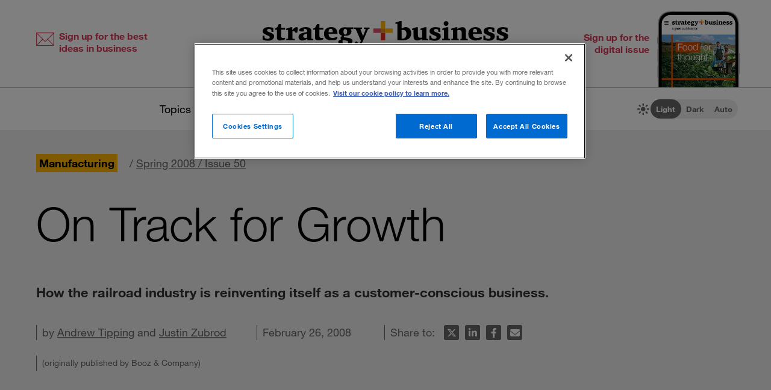

--- FILE ---
content_type: text/html; charset=utf-8
request_url: https://www.strategy-business.com/article/08107
body_size: 27213
content:
<!doctype html>
<!-- Atlas Workcenter: Content Management by Atlas Works, LLC -->
<html lang="en">
<head>
	<title>On Track for Growth</title>
	<meta charset="UTF-8">
	<meta name="viewport" content="width=device-width, initial-scale=1">
	<meta http-equiv="content-language" content="en_us"/>
	<meta http-equiv="X-UA-Compatible" content="IE=edge">
	<meta property="og:site_name" content="Strategy+business"/>
	<!-- favicon -->
	<link rel="icon" type="image/png" href="/media/image/favicon22-16x16.png" sizes="16x16">
	<link rel="icon" type="image/png" href="/media/image/favicon22-32x32.png" sizes="32x32">
	<link rel="icon" type="image/png" href="/media/image/favicon22-96x96.png" sizes="96x96">
	<!-- generics -->
	<link rel="icon" href="/media/image/favicon22-32x32.png" sizes="32x32">
	<link rel="icon" href="/media/image/favicon22-57x57.png" sizes="57x57">
	<link rel="icon" href="/media/image/favicon22-76x76.png" sizes="76x76">
	<link rel="icon" href="/media/image/favicon22-96x96.png" sizes="96x96">
	<link rel="icon" href="/media/image/favicon22-128x128.png" sizes="128x128">
	<link rel="icon" href="/media/image/favicon22-192x192.png" sizes="192x192">
	<link rel="icon" href="/media/image/favicon22-228x228.png" sizes="228x228">
	<!-- Android -->
	<link rel="shortcut icon" sizes="196x196" href="/media/image/favicon22-196x196.png">
	<!-- iOS -->
	<link rel="apple-touch-icon" href="/media/image/favicon22-120x120.png" sizes="120x120">
	<link rel="apple-touch-icon" href="/media/image/favicon22-152x152.png" sizes="152x152">
	<link rel="apple-touch-icon" href="/media/image/favicon22-180x180.png" sizes="180x180">
	<!-- Windows 8 IE 10-->
	<meta name="msapplication-TileColor" content="#FFFFFF">
	<meta name="msapplication-TileImage" content="/media/image/favicon22-144x144.png">
	<script defer src="https://kit.fontawesome.com/66cdc73dd5.js" crossorigin="anonymous"></script><meta http-equiv="Content-Type" content="text/html; charset=UTF-8">
	<meta name="description" content="How the railroad industry is reinventing itself as a customer-conscious business.">
	<meta property="og:type" content="article" />
	<meta property="og:site_name" content="strategy+business" />
	<meta property="fb:app_id" content="631463477386680" />
	<meta name="date" class="swiftype" data-type="date" content="2008-02-26" />
	<meta name="author" content="Andrew Tipping and Justin Zubrod" />
	<meta name="twitter:card" content="summary_large_image" />
	<meta name="twitter:site" content="@stratandbiz" />
	<meta name="twitter:creator" content="@stratandbiz" />
	<meta property="og:title" content="On Track for Growth" />
	<meta property="og:url" content="https://www.strategy-business.com/article/08107" />
	<meta name="twitter:title" content="On Track for Growth" />
	<meta name="twitter:url" content="https://www.strategy-business.com/article/08107" />
	<meta property="og:image" content="https://www.strategy-business.com/media/image/icon-sb-share-default-image-900px-2022.png" />
	<meta property="og:image:width" content="900" />
	<meta property="og:image:height" content="900" />
	<meta property="og:description" content="How the railroad industry is reinventing itself as a customer-conscious business." />
	<meta name="twitter:description" content="How the railroad industry is reinventing itself as a customer-conscious business." />
	<meta name="twitter:image" content="https://www.strategy-business.com/media/image/icon-sb-share-default-image-900px-2022.png" />
	<meta property="twitter:image:width" content="900" />
	<meta property="twitter:image:height" content="900" />
	<meta name="authorship" class="swiftype" data-type="string" content="StrategyAndAuthor" />
	<script type="application/ld+json">
	{
	    "@context": "http://schema.org",
	    "@type": "Article",
	    "headline": "On Track for Growth",
	    "url": "https://www.strategy-business.com/article/08107?gko=927e5",
	    "thumbnailUrl": "https://www.strategy-business.com/media/image/08107-thumb.jpg",
	    "dateCreated": "2008-02-26T06:00:00Z",
	    "articleSection": "Manufacturing",
	    "creator": [
	        "Andrew Tipping",
	        "Justin Zubrod"
	    ],
	    "keywords": [
	        "Article"
	    ]
	}
	</script>
	<link rel="canonical" href="https://www.strategy-business.com/article/08107">
	
	<!-- begin global js -->
	<script src="/media/pub/617421aecdecb9ef7778bc92408053e4839770aab0b9389d3fd6baff8acb1b29.js"></script>
	<!-- OneTrust Cookies Consent Notice start for www.strategy-business.com -->
	<script>AWCOT_MANAGER.injectScripts();</script>
	<script type="text/javascript">
	function OptanonWrapper() {
	    AWCOT_MANAGER.consentWasChanged();
	}
	</script>
	<!-- OneTrust Cookies Consent Notice end for www.strategy-business.com -->
	
	<!-- OneTrust enable categories -->
	<script type="text/plain" class="optanon-category-1">AWCOT_MANAGER.enableGroup(1);</script>
	<script type="text/plain" class="optanon-category-2">AWCOT_MANAGER.enableGroup(2);</script>
	<script type="text/plain" class="optanon-category-3">AWCOT_MANAGER.enableGroup(3);</script>
	<script type="text/plain" class="optanon-category-4">AWCOT_MANAGER.enableGroup(4);</script>
	<script type="text/plain" class="optanon-category-5">AWCOT_MANAGER.enableGroup(5);</script>
	<!-- end global js -->
	
	<link rel="stylesheet" href="/media/pub/3ddeef719eea1eed46bc21af0a6f45814bf66241fc9c02ad7adc1295d63f3599.min.css"></link>
</head>
<body>
<a aria-label="Skip to content" class="skip-content" href="#ArticleDisplay" id="skipToContent">Skip to content</a><a aria-label="Skip to navigation" class="skip-content" href="#Site-Footer" id="skipToFooter">Skip to navigation</a>
<div class="theme-white" id="Wrapper"><section class="desktop unfolded" id="Site-Header">
<header>
<div class="header-top"><a class="logo-main" href="/"><img alt="strategy+business - a PwC publication" height="72" src="/media/image/strategy-business-logo-color-400.svg" width="408" /></a> <div class="awc-venture-item awc-venture-placeholder" id="fb4a390a1438822cc82fa61d9e400ca4" data-ventid="44527690:44985244:0:o" data-hk="4ec2d2d187909a52856ca3ed7da2d7af92beab9218562d395fafeb9b8d36ebca" data-config="{&quot;show_based_on_position&quot;:null,&quot;wrap_with_class_hidden&quot;:null,&quot;wrap_with_class_appear&quot;:null,&quot;wrap_with_class_animation&quot;:null,&quot;wrap_with_class_close&quot;:null}"></div> <a class="header-button button-right" href="https://cloud.email.pwc.com/sb-com" target="_blank"><span class="label">Sign up for the digital issue</span><span class="image"><img alt="Screenshot of latest strategy+business digital issue" height="277" src="https://www.strategy-business.com/media/image/sb-di-03-home-header-signup-246x498.png" width="137" /></span></a></div>
<nav class="nav-global"><ul class="awcgn-oc-menu awcgn-id44527078" data-awc-gn="44527078">
<li class="pulldown"><a title="strategy+business topics list" data-awc-trigger="1" href="#">Topics</a><ul>
<li><div class="link-wrapper"><a href="/climate-and-sustainability">Climate &amp; sustainability</a> <a href="/consumer-and-retail">Consumer &amp; retail</a> <a href="/energy">Energy</a> <a href="/PwCs-Global-Entertainment-Media-Outlook">Entertainment &amp; media</a> <a href="/health-care">Healthcare</a> <a href="/leadership">Leadership</a> <a href="/manufacturing">Manufacturing</a> <a href="/reinvention-and-transformation">Reinvention &amp; transformation</a> <a href="/strategy">Strategy</a> <a href="tech-and-innovation">Tech &amp; innovation</a> <a href="/Value-Creation-by-PwC">Value creation</a> <a href="/the-power-of-people-reimagined">Workforce</a></div>
</li>
</ul>
</li>
<li class="pulldown"><a title="A collection of topics for thought leaders" data-awc-trigger="1" href="#">Thought leaders</a><ul>
<li><div class="link-wrapper"><a href="/business-books">Business books</a> <a href="/inside-the-mind-of-the-cxo">Inside the Mind of the CxO</a> <a href="/10-principles">The <em>s+b</em> 10 principles collection</a> <a href="/thought-leaders">Thought leaders</a> <a href="/youngprofs">Young profs</a></div>
</li>
</ul>
</li>
<li class="pulldown"><a title="strategy+business magazine" data-awc-trigger="1" href="#">The issue</a><ul>
<li><div class="link-wrapper"><a href="https://sb.stratbz.to/4pwvnSg" target="_blank">Current issue</a> <a href="/past-issues">Past issues</a> <a href="https://cloud.email.pwc.com/sb-com" target="_blank">Sign up for the digital issue</a></div></li>
</ul>
</li>
<li><a href="https://pwc.to/3YWa5SH" target="_blank" title="The strategy+business podcast">The podcast</a></li>
<li class="search mobile pulldown"><a title="Search the strategy+business archives" data-awc-trigger="1" href="#"><i class="fa-regular fa-magnifying-glass"></i></a><ul>
<li><div class="searchDesktop">
<form action="/search" id="top_search" method="get" name="top_search"><label for="q">Search:</label> <input aria-label="Search field" class="searchfieldgrey" id="SiteSearch" maxlength="256" name="q" placeholder="Search the archive" type="text" value="" /> <input aria-label="Search button" id="submit" name="submit" type="submit" value="search" /></form>
<style>
div.searchTips {
    color: #fff;
    font-size: 1.2rem;
    text-align: left;
}

div.tips {
    margin: 40px 0;
    color: #b0b0b0;
}

</style>
<div class="searchTips">
<div class="tips">
<div class="intro">You can search by entering questions, phrases, or keywords in the box above.</div>
</div>
</div>
</div>
</li>
</ul>
</li>
<li class="mobilenav mobile"><a title="Navigate strategy+business" data-awc-trigger="1" href="#"><i class="fa-regular fa-bars"></i></a><ul>
<li><div class="mobilewrapper">
<div class="sign-ups">
<div class="nl"><a href="/sb-newsletters?utm_campaign=NewsletterNavBarLeft&amp;utm_medium=website&amp;utm_source=website">Sign up for newsletters</a></div>
<div class="de"><a href="https://cloud.email.pwc.com/sb-com">Sign up for the digital issue</a></div>
</div>
<div class="theme-switch mobilesection">
<div class="sb-theme-switch sb-theme-switch-mobile view-mode-loading" data-view-mode-container="">
<div class="sb-theme-switch-icon-container">
<div class="sb-theme-switch-icon">&nbsp;</div>
</div>
<div class="sb-theme-switch-control-container">
<div class="sb-theme-switch-control-bg">&nbsp;</div>
<div class="sb-theme-switch-control">
<div class="sb-theme-switch-control-light"><a data-view-mode-is="light" data-view-mode-switch="light" href="#light-mode">Light</a></div>
<div class="sb-theme-switch-control-dark"><a data-view-mode-is="dark" data-view-mode-switch="dark" href="#dark-mode">Dark</a></div>
<div class="sb-theme-switch-control-auto"><a data-view-mode-is="auto" data-view-mode-switch="auto" href="#auto-mode">Auto</a></div>
</div>
</div>
</div>
</div>
<div class="topics mobilesection">
<div class="heading">All topics</div>
<a href="https://www.strategy-business.com/business-books">Business books</a> <a href="https://www.strategy-business.com/climate-and-sustainability">Climate & sustainability</a> <a href="https://www.strategy-business.com/consumer-and-retail">Consumer & retail</a> <a href="https://www.strategy-business.com/energy">Energy</a> <a href="https://www.strategy-business.com/PwCs-Global-Entertainment-Media-Outlook">Entertainment & media</a> <a href="https://www.strategy-business.com/health-care">Healthcare</a> <a href="https://www.strategy-business.com/inside-the-mind-of-the-cxo">Inside the Mind of the CxO</a> <a href="https://www.strategy-business.com/leadership">Leadership</a> <a href="https://www.strategy-business.com/manufacturing">Manufacturing</a> <a href="https://www.strategy-business.com/reinvention-and-transformation">Reinvention & transformation</a> <a href="https://www.strategy-business.com/strategy">Strategy</a> <a href="https://www.strategy-business.com/tech-and-innovation">Tech & innovation</a> <a href="https://www.strategy-business.com/10-principles">The <em>s+b</em> 10 principles collection</a> <a href="https://www.strategy-business.com/thought-leaders">Thought leaders</a> <a href="https://www.strategy-business.com/Value-Creation-by-PwC">Value Creation</a> <a href="https://www.strategy-business.com/the-power-of-people-reimagined">Workforce</a> <a href="https://www.strategy-business.com/youngprofs">Young profs</a></div>
<div class="issue mobilesection">
<div class="heading">The issue</div>
<a href="https://sb.stratbz.to/4pwvnSg" target="_blank">Current issue</a> <a href="/past-issues">Past issues</a> <a href="https://cloud.email.pwc.com/sbdigitalsubscriptions" target="_blank">Sign up</a></div>
<div class="podcast mobilesection">
<div class="heading"><a href="https://pwc.to/3YWa5SH">The podcast</a></div>
</div>
<div class="social mobilesection">
<div class="heading">Follow s+b</div>
<div class="socialIcons"><a class="LinkedIn" href="http://www.linkedin.com/company/strategy-business" target="_blank">Follow s+b on LinkedIn</a> <a class="Twitter" href="http://twitter.com/stratandbiz" target="_blank">Follow s+b on Twitter</a> <a class="Facebook" href="http://www.facebook.com/strategybusiness" target="_blank">Follow s+b on Facebook</a> <a class="YouTube" href="http://www.youtube.com/strategyandbusiness" target="_blank">Follow s+b on YouTube</a> <a class="RSS" href="https://www.strategy-business.com/rss">Gets updates via RSS</a> <a class="AppleAppStore" href="https://itunes.apple.com/app/strategy+businessmagazine/id499952753?mt=8" target="_blank">s+b on the Apple App store</a> <a class="GooglePlayStore" href="https://play.google.com/store/apps/developer?id=PwC%20Strategy%26%20LLC&amp;hl=en" target="_blank">s+b on the Google Play store</a></div>
</div>
</div></li>
</ul>
</li>
</ul>
</nav>
<div class="sb-theme-switch sb-theme-switch-desktop view-mode-loading" data-view-mode-container>
    <div class="sb-theme-switch-icon-container">
        <div class="sb-theme-switch-icon">
            <i class="fa-solid fa-brightness sb-theme-switch-icon-light"></i>
            <i class="fa-solid fa-moon sb-theme-switch-icon-dark"></i>
            <i class="fa-regular fa-circle-half-stroke sb-theme-switch-icon-auto"></i>
        </div>
    </div>
    <div class="sb-theme-switch-control-container">
        <div class="sb-theme-switch-control-bg"></div>
        <div class="sb-theme-switch-control">
            <div class="sb-theme-switch-control-light"><a href="#light-mode" data-view-mode-switch="light" data-view-mode-is="light">Light</a></div>
            <div class="sb-theme-switch-control-dark"><a href="#dark-mode" data-view-mode-switch="dark" data-view-mode-is="dark">Dark</a></div>
            <div class="sb-theme-switch-control-auto"><a href="#auto-mode" data-view-mode-switch="auto" data-view-mode-is="auto">Auto</a></div>
        </div>
    </div>
</div></header>
</section><!-- 










Article display ==================== --><style>
.artnotfound {
    max-width: 800px;
    padding: 60px 100px 30px;
    margin: 0px auto;
}
.artnotfound h1 {
    font-size: 36px;
    line-height: 34px;
    margin-bottom: 20px;
}
.artnotfound h1:before {
    content: "\f071";
    font-size: 96px;
    color: #ccc;
    font-family: "Font Awesome 6 Pro";
    font-weight: 300;
    display: block;
    margin-bottom: 40px;
    line-height: 96px;
}
</style><div id="sb-adisplay"><main class="aDisplay" id="ArticleDisplay">
<article>
<header>
<div class="pre-info"><div class="category-primary"><a href="/manufacturing">Manufacturing</a></div><span class="issue">/&nbsp;<a href="/archives/?issue=26698013">Spring 2008 / Issue 50</a></span></div>
<h1 class="title">On Track for Growth</h1><h2 class="intro">How the railroad industry is reinventing itself as a customer-conscious business.</h2>
<div class="moreInfo"><div id="byline">by <a href="https://www.strategy-business.com/author/Andrew+Tipping">Andrew Tipping</a> and <a href="https://www.strategy-business.com/author/Justin+Zubrod">Justin Zubrod</a></div><time class="pubdate">February 26, 2008</time>
<div class="share-tools"><span> Share to:&nbsp;</span>
<ul aria-hidden="true" class="tools">
	<li class="twitter"><a data-share="twitter" href="#share-to-twitter"><span class="iconLabel"> Share on X</span><i class="fa-brands fa-x-twitter fa-fw">&nbsp;</i></a></li>
	<li class="linkedin"><a data-share="linkedin" href="#share-to-linkedin"><span class="iconLabel"> Share on LinkedIn</span><i class="fa-brands fa-linkedin-in fa-fw">&nbsp;</i></a></li>
	<li class="facebook"><a data-share="facebook" href="#share-to-facebook"><span class="iconLabel"> Share on Facebook</span><i class="fa-brands fa-facebook-f fa-fw">&nbsp;</i></a></li>
	<li class="email"><a href="javascript:AWCow('https://www.strategy-business.com/share-email?url=www.strategy-business.com/article/08107&ids=44527690-26698187','480','560','location=no,menubar=no,scrollbars=no,titlebar=no,status=no,toolbar=no,resizable=yes')" ><span class="iconLabel"> Email this article</span><i class="fa-solid fa-envelope fa-fw">&nbsp;</i></a></li>
</ul></div>
</div>
<span class="publisher">(originally published by Booz & Company)</span></header>

<div class="content-wrapper">
<div class="content"><P class=content1>
<TABLE cellSpacing=0 cellPadding=0 width=200 align=right border=0>
<TBODY>
<TR>
<TD><img src="[data-uri]" data-src="/media/image/08107a.jpg" class="awcLazy" width="200" height="263" border="0"></TD></TR>
<TR>
<TD><SPAN class=caption1>
<DIV align=right>Illustration by Daniel Pelavin</DIV></SPAN></TD></TR></TBODY></TABLE></P>
<P class=content1>As advertising slogans go, the 1984 &#8220;We&#8217;re getting there&#8221; campaign from British Rail ranks among the worst of all time. British Rail was then a long-distance train operator wholly owned by the government of the United Kingdom. The railroad intended the ads to offer an earnest portrayal of slow, steady improvements being made to a service known for its decaying infrastructure. But for a skeptical public forced to endure overcrowded train cars and frequent delays, it sounded as though British Rail had simply given up.</P>
<P class=content1>At that time, this dismal outlook &#8212; ever-lower expectations and diminishing service &#8212; was fairly typical of government-run railroads around the world. But today, the story has begun to reverse. Railroads from North America to New Zealand are becoming customer-centric, service oriented, and quality focused. The current state of British rail transport is emblematic of the industry&#8217;s transformation. Formerly disgruntled rail passengers can now ride faster, more modern, more reliable trains from London to Manchester, Birmingham, Glasgow, and other U.K. cities. Travelers going to the continent can take the Eurostar, the high-speed passenger rail service between London and European cities that has commissioned interior designer Philippe Starck to make lounges so stylish that they are the envy of airlines. All of these trains are operated by companies spun off during the privatization of British Rail that took place between 1994 and 1997.</P>
<P class=content1>The stakes involved in creating top-quality rail ser&shy;vice are high, and they are getting higher. People are traveling more, and increasing amounts of freight need to be shipped speedily. The skies and roads are plagued by congestion; furthermore, planes, trucks, and cars spew carbon emissions. The rails offer a more reliable, lower-carbon alternative (particularly with electric rail). And if rail service can be brought up to 21st-century standards, then it can serve as an operating model for other forms of infrastructure and utilities. </P>
<P class=content1>The worldwide revitalization of the rail industry has been attributed to the effect of privatization. But although privatization can make a difference, it isn&#8217;t a prerequisite for success in passenger rail service &#8212; or even the most critical factor. Discernible, reliable im&shy;provements are taking place under all three forms of governance: public-sector agencies, private-sector rail corporations, and public&#8211;private hybrids. In the end, skillful management and a dedication to sensing and meeting the needs of the market seem to matter more than the structure of ownership. Evidence for this assertion includes the impressive results coming from the U.S. government&#8211;owned Amtrak (National Railroad Passenger Corporation) and its Acela passenger service; the private Canadian freight railway CN (formerly the government-owned Canadian National Railway); government-owned railway systems in New Zealand, Hong Kong, and Singapore; and public&#8211;private partnerships such as metro lines in Beijing and Shenzhen, China. </P>
<P class=content1>The rail industry has long struggled with the challenges of managing for growth and customer service. But now, railway organizations like Amtrak and CN are leading an industry-wide transformation. They are escaping from both overly restrictive regulations and the self-imposed one-size-fits-all approach to serving their customers. These companies are responding to the growing complexity of their markets and increasing demand for higher levels of service and reliability. And in doing so, they are mapping out a path not only for other railroads but for any sector that needs to be more market-facing, responsive, and visionary.</P>
<P class=content1><STRONG>Overcoming Ingrained Maturity</STRONG><BR>Reaching this point hasn&#8217;t been easy. Public transport providers &#8212; notably passenger railroads &#8212; and their closely related postal and freight counterparts have frequently stumbled, often because of government interference. For instance, even though Amtrak has been highly innovative and successful in its Northeast and California corridors, it has been obliged by law and political pressure to maintain other routes across the country that are not profitable, forcing it into a money-losing position year after year.</P>
<P class=content1>The railroad industry has existed for almost 200 years; indeed, the first modern corporations were railroads. Andrew Carnegie, Cornelius Vanderbilt, and the original Standard &amp; Poor&#8217;s all built their enterprises through the growth of railroads. But the industry went through a moribund patch starting with World War I, in which ridership around the world dropped wherever the automobile was introduced. Mass transportation, and rail in particular, became perceived as a &#8220;mature&#8221; sector, with less opportunity for the type of product de&shy;velopment seen in fast-moving industries such as computing or telecommunications. Not prime hunting ground, according to conventional wisdom, for innovative marketers. </P>
<P class=content1>This trend finally began to change with the development of high-speed rail transport in 1964 in Japan and 1981 in France. These rail systems broke new ground by promoting passenger services, mimicking airline-style marketing campaigns, and seeking to understand and provide the amenities that customers wanted. The success of the government-owned French National Railway Company (SNCF) gradually inspired other European countries to establish high-speed rail systems. In Japan, the state-owned Japanese National Railways fell into debt in the 1980s, was privatized (beginning in 1987) as the Japan Railways Group, and then recovered. Even so, despite the generally strong reputation of the rail systems of Europe and Japan, it has taken more than 40 years for the idea of high-speed, customer-centric train lines to catch on globally. </P>
<P class=content1>From the experience of the past few years in particular, key lessons are emerging. The best railway organizations, whether public or private, are absorbing both new computer-based technologies and proven leadership talent from the most innovative companies in industries such as manufacturing and airlines. This makes it easier for them to move from a government model that concentrates on merely managing routes and setting prices for the masses to a market-oriented mind-set that allows them to differentiate their services for different kinds of customers and to charge accordingly. In becoming more market-facing, these railroads have had to become customer savvy &#8212; a significant evolution for companies that did no marketing for most of their history. This in turn required substantial organizational shifts: Companies that thought of their basic business as &#8220;wheels on rails,&#8221; or one-size-fits-all utility offerings, had to learn to build product and service offerings to meet specific customer needs. They had to segment the market, as any customer-aware company would have to, and cater to the most profitable segments. To accomplish this, they had to become capable of making successful acquisitions, and of starting new businesses and services from the ground up. This seemingly impossible transition turned out to be very possible &#8212; with a shift in management attitude. </P>
<P class=content1><STRONG>New Zealand&#8217;s Privatization Lessons</STRONG> <BR>There is no universal path to commercial success, but there are certainly signposts set out by railroads that have already made the journey &#8212; as well as the remnants of previous failed attempts. For instance, the New Zealand Railways Corporation&#8217;s success after becoming privatized in 1993 has served as a model for many other railroads, including those in North America. </P>
<P class=content1>At first glance, New Zealand presents many obstacles to the railway operator who hopes to be profitable. New Zealand is a small country of fewer than 4 million people living on two narrow islands. It has a high cost-to-serve environment: difficult, mountainous terrain; seismic geography; extremely circuitous routes requiring slower, smaller &#8220;narrow gauge&#8221; lines; and short distances between markets, all in a country with mandatory union participation. Moreover, because railroads usually make money hauling large volumes over long distances, it is a major challenge to operate a profitable railroad in a country with a small farm economy, low demand, and a small industrial base. And, indeed, during the 1980s, the New Zealand Railways Corporation (then owned entirely by the national government) had problems &#8212; declining productivity, growing railway losses, and an increasing government subsidy. More important, the true cost of transport in New Zealand was high relative to that in other countries and was continuing to rise, which had a negative impact on the country&#8217;s industrial growth and economic attractiveness.</P>
<P class=content1>Thus, the government was thinking not just of the rail sector but of the economy as a whole when it converted the railway to a corporation with a private-sector board. It brought in new leadership, eliminated government subsidies and interference in operations, gradually removed the constraints on trucking and other measures that had protected the railroad from competition, and sold the corporation to outside investors in an initial public offering. By 1996, three years after privatization, the company&#8217;s revenue had increased from NZ$489 million (US$337 million) to NZ$572 million ($395 million), labor costs had been reduced from 46 percent to 34 percent of revenue, and operating profits had more than doubled, from NZ$54 million ($37 million) to NZ$111 million ($77 million). The railroad also saw an explosion of new and creative services in both passenger travel and freight transportation, including just-in-time freight delivery, value-added logistics, and new equipment and pricing schemes. Creative branding and marketing approaches for commuter and long-distance transportation won a number of awards in marketing, sales, and advertising. </P>
<P class=content1>But there is also a cautionary tale in the case of New Zealand Railways&#8217; privatization. From about 2000 on, its financial position deteriorated markedly, and increasing debt and declining margins seriously undermined its financial sustainability. The struggle was the result of increased non-rail competition, with too many operators charging too little for freight, primarily through aggressive pricing. Lacking cash, New Zealand Railways did not invest sufficiently in its rail lines. Ultimately, the government stepped back in and renationalized the network of rail lines for a purchase price of NZ$1, recognizing that a rail system couldn&#8217;t operate effectively when it did not have a truly competitive environment. </P>
<P class=content1>A lesson here, then, is that governments are not, by definition, the enemy; they can be capable and even visionary operators. Governments have played a simi&shy;larly positive role in such locations as Hong Kong and Singapore, where mass transit organizations have been highly effective and competitive under government ownership. Those transit systems have, of course, benefited from high population densities, but Singapore&#8217;s policies have also buttressed ridership. Singapore has granted long-term rail franchises to the government-owned SMRT and more recently to a private operator, SBST, a major bus operator in Singapore that has expanded into rail. In this way, the government has been able to promote competition.</P>
<P class=content1>The New Zealand model has also imparted lessons to rail operators in North America. On the freight side, for instance, CN has freed itself from the strictures of government ownership. In doing so, it has proved agile and responsive to the changing needs of its markets, providing end-to-end supply solutions for its customers and creating new demand in the process. In general, the freight operators, most of them private but heavily regulated since their founding, have become highly effective organizations over the past decade. They have grown their top lines and improved profitability while investing substantially in new technology. As a result, they are attracting major investments from the likes of Warren Buffet and Bill Gates; Gates, in fact, is the largest investor in CN.</P>
<P class=content1>But market responsiveness does not work just for privately held operators. Amtrak&#8217;s Acela Express high-speed train is proving surprisingly successful, steadily building its ridership in the seven years it has ferried passengers along the Northeast Corridor. Like CN, Amtrak has shown itself able to drive growth in mature markets and to create opportunities in an industry that has only recently recognized the need to compete for business. </P>
<P class=content1><STRONG>Canada&#8217;s Transcontinental Turnaround</STRONG><BR>Since it was privatized in 1995, CN has gone from being a stodgy Canadian Crown corporation to becoming one of the leading railroads in the world by identifying and addressing customer needs. In a dramatic improvement from the era in which goods placed on a train seemed to disappear until they mysteriously reached their destination weeks later, now customers can track their freight on CN just as they would with FedEx or United Parcel Service. Customer billing has improved, and CN has also demonstrated a sophisticated understanding of its freight customers&#8217; supply chain needs. </P>
<P class=content1>At the time of privatization, CN was a transcontinental railroad with track from Halifax to Vancouver, but it had only a limited presence in the United States, courtesy of its Grand Trunk subsidiary, which served the Detroit&#8211;Chicago corridor. The company&#8217;s turnaround accelerated when it made several key acquisitions. The first was Illinois Central (IC) in 1998, which allowed CN to reach New Orleans and the Gulf of Mexico. Then in 2001, it bought Wisconsin Central, thus penetrating farther into the upper Midwest and plains states.</P>
<P class=content1>One important side effect of the IC acquisition was that IC&#8217;s president, E. Hunter Harrison, became chief operating officer of CN. Widely perceived as a topnotch railroad operator, Harrison became chief executive officer of CN in January 2003. Under his leadership, the company made one more small but critical acquisition, in May 2004 &#8212; Great Lakes Transportation. At almost US$38 million per mile, the $380 million purchase of the company&#8217;s 10.5-mile (17-kilometer) section of railroad near Duluth must rank as one of the costliest purchases in rail history. Yet the 10.5 miles in question completed the route from New Orleans to Chicago and onward to CN&#8217;s transcontinental network north of the border, justifying its price tag.</P>
<P class=content1><a href="https://www.strategy-business.com/media/image/08107-ex_01b.gif" target="_blank"><img src="[data-uri]" data-src="/media/image/08107-ex_01s.gif" class="awcLazy" width="200" height="283" border="0" align="right"></a>This series of acquisitions allowed CN to become one of North America&#8217;s most profitable railroad operators, with the lowest operating ratios (expenses as a percentage of revenues) of all freight carriers &#8212; in the mid- to low 70s, compared to ratios in the 80s for other carriers. CN has become adept at exploiting its market at a time when freight rail is facing capacity constraints, and it has been able to create higher value than the other major (Class I) freight railroads. (See Exhibit 1.)</P>
<P class=content1>Certainly, some favorable conditions in the industry have contributed to CN&#8217;s success. North American freight rail has little bureaucracy and few track incompatibility issues to hinder travel over long distances. Ten-year railroad trends, published by the Association of American Railroads, show freight revenue soaring from less than US$35 billion in 1996 to $47.9 billion in 2005. Much of this growth can be attributed to the rise of imports from Asia, particularly China, which arrive at West Coast ports and need to be transported across the country. In addition, many power stations are switching from natural gas, which is delivered by pipeline, to coal, which travels by rail. </P>
<P class=content1>Another factor driving freight growth has been restraints imposed on the trucking industry. The short supply of truck drivers, regulations limiting the time they can spend on duty, and worsening highway congestion have made road haulage less competitive. But unlike trucking, rail cannot quickly expand, because the railroads must make massive capital investments simply to maintain and upgrade existing track, leaving little money for building new routes. Freight railroad operators are among the most extensive capital investors, with 15 to 20 percent of revenues on average reinvested in the track (which, unlike road or air routes, is not federally funded) and rolling stock (the locomotives and cars).</P>
<P class=content1>Capacity constraints lead to increased prices, but although there are still six Class I freight railroad operators in North America, competition has kept prices down. Instead, innovative rail operators have looked for new ways to squeeze more money out of their existing networks.</P>
<P class=content1>One key to doing that has been to find a way to fill the cars that leave the West Coast loaded with Asian goods for the Midwest and East Coast and return virtually empty. CN has worked with other transportation companies, agricultural operations, and the government to create the infrastructure necessary for a low-cost, efficient supply chain that reaches all the way to Asia, encouraging the export of agricultural products to China for processing. Similarly, the company worked with ethanol producers to find safe ways of transporting the combustible alcohol over rail as the export market grew. CN also benefited from the fact that transport of metallic ores almost doubled in 2005, mainly feeding China&#8217;s manufacturing boom.</P>
<P class=content1>This market responsiveness, which CN shares to some extent with the BNSF Railway, Union Pacific, Norfolk Southern, and others, is typical of a visionary rail company, as is CN&#8217;s disposal of unprofitable lines of business. Take, for example, dropping off and taking on single boxcars loaded with industrial products at small towns en route. This used to be an established part of freight rail company service. But CN has largely dropped that part of the business, focusing instead on becoming a &#8220;scheduled freight railroad&#8221; with on-time performances to not only rival, but beat, trucking over medium to longer distances. The impact is enormous, with a reduction in rolling stock possible thanks to reduced complexity in point-to-point services and higher train velocity. Similarly, CN has been a market leader in the introduction of radio-controlled locomotive switching, which reduces employee costs. </P>
<P class=content1>Shippers, too, have changed their business practices to reap the benefits of new, more efficient rail services. Grain producers, for example, have invested in larger silos; because the producers can load more grain at a time, the railroads can use multiple cars and longer trains for each shipment, rather than running smaller trains several times. This gives CN economies of scale that allow it to offer lower rates to shippers, as well as providing better service. </P>
<P class=content1>Railroads still confront issues involving a unionized workforce, outmoded work rules, and various legacy agreements and restrictions from an earlier era. But de&shy;spite a small dip in rail freight tonnage figures in early 2007 and some highly publicized train derailments in ecologically sensitive areas, the North American freight rail industry&#8217;s future looks bright. </P>
<P class=content1><STRONG>Amtrak&#8217;s Unexpected Triumph</STRONG> <BR>Probably no passenger railroad turnaround story is as significant as that of Amtrak; it suggests that dedicated management can overcome a host of obstacles. Since it was formed in 1971 as a U.S. government&#8211;owned amalgamation of the largely declining passenger lines of private railroads throughout the United States, Amtrak has fought a losing battle for financial independence. Even in its most successful years, since 2002, Amtrak has barely survived on a federal government handout of $1 billion per year on top of fare receipts. Its funding allocations are driven largely by political considerations, rather than by Amtrak&#8217;s operating and capital needs. As a result, investments in rolling stock and infrastructure have repeatedly been postponed. </P>
<P class=content1>Nowhere is this felt more acutely than in the Northeast Corridor, from Boston to Washington, D.C., the most densely populated area of the United States. There, freight and commuter railway companies all use Amtrak-owned track while competing with Amtrak for business. The Northeast is the oldest section of railroad in the U.S. and has been in disrepair (some would say &#8220;patched together&#8221;) for decades, due to underinvestment by a series of administrations in Washington. This has led to power outages, bridge closures, and disruptive engineering work. The rolling stock is also old, and Amtrak trains in the Northeast Corridor are often late and sometimes canceled owing to mechanical problems. Commuters in the country&#8217;s Northeast are among the most frequent train riders, but their experiences have too often landed them in the dissatisfied or disgruntled camp. As a result, Amtrak has been plagued by negative public perceptions throughout most of its history.</P>
<P class=content1><a href="https://www.strategy-business.com/media/image/08107-ex_02b.gif" target="_blank"><img src="[data-uri]" data-src="/media/image/08107-ex_02s.gif" class="awcLazy" width="200" height="293" border="0" align="right"></a>Yet despite these adverse circumstances, Amtrak was able to launch the Acela Express, a higher-speed rail service and an immediate hit with businesspeople and politicians shuttling among the eastern seaboard&#8217;s major cities. (See Exhibit 2.) The company had recognized an underserved rail passenger niche that needed a reliable, speedy, and relatively comfortable alternative to air travel. To market a new rail service to them, Amtrak studied Eurostar, made up of private companies that had broken free of their largely state-owned parents in 1994 to establish a separate and unified marketing organization known for innovative advertising, competitive leisure promotions, and a generous frequent traveler program. </P>
<P class=content1>Amtrak also sought out leadership from the commercial sector and developed its existing talent with an eye toward becoming more market-facing. For in&shy;stance, Amtrak&#8217;s board reached outside the railroad industry to tap Alex Kummant as president and CEO in 2006. Along with his prior railroad experience, Kummant was a veteran of Invensys Controls and Komatsu America Corporation, both manufacturing companies. Significantly, he was chief marketing officer at Komatsu America. </P>
<P class=content1>The value of Kummant&#8217;s marketing background was evident when, early in his tenure, he promoted Emmett Fremaux to vice president of marketing and product management, greatly expanding the scope of those functions within Amtrak. Fremaux had been the railroad&#8217;s vice president of customer relationships and revenue from 1996 until 2001; he had spent some time at the consulting firm Accenture, then returned to Amtrak in 2005. His promotion provided an executive-level mandate to align marketing efforts with product performance improvement to drive ridership and revenue growth. </P>
<P class=content1>Such moves have set the stage for Amtrak to engage in a period of genuine marketing innovation, supported by technology. It now collects data and tries to understand how passengers are affected by changes in pricing or scheduling, a huge step because it allows for a strategic approach to channel-based sales distribution. Although it is not yet as sophisticated as some leading airlines, Amtrak now encourages ticketing online at&nbsp;<a href="http://www.amtrak.com" target="_blank">www.Amtrak.com</a>, and passengers can also buy tickets or pick up prepurchased tickets at kiosks in train stations. In fact, nearly 50 percent of Amtrak&#8217;s $1.4 billion in annual ticket revenue comes in through the Web site, as compared with the high-cost call center or station agent channels. Passengers can check information about delays online, and &#8220;Julie,&#8221; Amtrak&#8217;s natural-language, full-service telephone-based automated booking agent, is also available to assist customers. All of these channels were developed by Fremaux during his tenure as VP of customer relationships and revenue. They have been essential for Amtrak in dealing with professional, educated customers on its Northeast and California routes.</P>
<P class=content1>The bonus is that the new systems, while helpful to customers, also help Amtrak maximize its revenue. Booking an Acela ticket is now sophisticated in a way that the old Amtrak never was. Amtrak borrowed from the airlines&#8217; experience with analyzing load factors (the percentage of capacity that is sold) to develop a differentiating pricing strategy for the Northeast Corridor. Peak-hour trains are costlier, as are same-day round trips. This premium price competes with airfares for the same routes, taking advantage of rail travel&#8217;s greater convenience to downtowns, lower susceptibility to weather-related delays, and less-restrictive security measures. Conversely, weekend excursions are priced to allow couples and families to use the trains less expensively. The challenge for Amtrak now is to apply these innovative marketing approaches to all of its business lines, taking broader advantage of the customer-focused capabilities that enabled the Acela to succeed. It can certainly be done: One success story is Amtrak&#8217;s Guest Rewards program. It, too, targets the business traveler, featuring partnerships with corporate hotel chains and car rental firms as well as plentiful points earned on full-fare tickets, which can be redeemed on leisure trips or membership in frequent-traveler lounges.</P>
<P class=content1>Despite increased competition from low-cost airlines and the Northeast Corridor&#8217;s creaky infrastructure, ridership continues to rise. This growth, which has contributed vital revenue streams to Amtrak, has begun to subtly shift public opinion on rail travel. Especially as environmental issues become more prominent, gridlock confronts more automobile users, and airports struggle with security measures and overcrowding, the appeal of high-speed rail is growing. </P>
<P class=content1>It&#8217;s growing so much, in fact, that the U.S. Congress has proposed a new reauthorization bill for Amtrak that not only would pay $3.35 billion toward general upkeep of the infrastructure until 2011, but also would create a $5 million per year fund for more high-speed trains, dubbed the Next Generation Corridor Train Equipment Pool. If passed, these long-term investments will allow Amtrak to revamp its infrastructure and rolling stock to keep up with its advanced marketing and product management strategy. </P>
<P class=content1><STRONG>The Growth Years</STRONG><BR>Why has it taken so long for railroads to capitalize on the advantages of growth? Essentially, these companies have needed to go through three distinct stages of development. The first was simply cost improvement, often involving shutting down rail lines, selling noncore assets, and eliminating large numbers of redundant employees. In management parlance, companies plucked the &#8220;low-hanging fruit.&#8221; The second stage of change involved taking these smaller, slightly more focused organizations and gradually improving the ser&shy;vice they offered, mostly in small, incremental ways.</P>
<P class=content1>But the third stage, which most rail companies are just entering now, is growth. Whether they are governed by the public sector or privately owned, ex&shy;perience suggests that railroad companies (with the exception of some railroads, like New Zealand Railways, that face unique challenges in their competitive environments) must display four characteristics to achieve genuine growth. </P>
<P class=content1><STRONG>1. Willingness to take risks. </STRONG>Amtrak did not wait for a market for Acela to develop. It used an arsenal of marketing tools, including passenger segmentation, loyalty programs, viral marketing, and targeted promotions, to carve out a niche in a competitive market where none previously existed. If the right management mentality is in place, even a government-sponsored railroad can innovate and succeed.</P>
<P class=content1>Equally, CN has not been constrained by the traditional ways of doing business in its markets. Its acquisition strategy, for example, was remarkably bold. The end result is that its freight cars roll on, but they now carry much more profitable loads and serve as a vital connection to the global marketplace.</P>
<P class=content1><STRONG>2. Enhanced leadership capabilities.</STRONG> Until the 1990s, most railroad companies had been unsuccessful in attracting the new talent that all businesses need &#8212; infusions to reshape their culture and operating style. Success at CN and Amtrak is clearly linked to the arrival of new players. These senior executives from outside placed in key decision-making roles become the agents of change. That process may involve a wrenching cultural transformation because the traditional utility mind-set of setting prices and controlling routes has to give way to a greater emphasis on strategic planning and marketing. </P>
<P class=content1>The most visionary rail companies also recognize marketing as critical at the executive level and give marketing decision makers significant authority. Their scope of responsibility extends beyond advertising and public relations to product strategy. Marketing provides the link between functions performed across the organization: pricing, sales and distribution, product development, and customer service. A railroad chief marketing officer role requires capabilities and technology to truly understand and meet the consumers&#8217; needs. </P>
<P class=content1><STRONG>3. A firm definition of success and the metrics to measure it.</STRONG> The railroad industry&#8217;s culture is changing: Executives are recognizing that the point of the game is not to maximize gross revenues (especially when not all business segments can be profitable), but rather to use available information to maximize returns in every line of business. Amtrak is now capable of measuring what its customers are thinking about its services, a remarkable breakthrough in many ways. CN has learned how to measure any new initiative&#8217;s impact on revenue growth and profitability.</P>
<P class=content1><STRONG>4. Determination to become truly market-oriented.</STRONG> Customer-facing organization models are in many ways the opposite of the command-and-control models that prevailed in regulated industries. Achieving this kind of organizational transformation is extremely difficult, but the evidence is overwhelming that it is a key to growth. And it can happen whether a railroad is government sponsored or fully privatized.</P>
<P class=content1>In short, the railroad organizations that were once inward-looking are now forced to look to the market. They must innovate across all aspects of their business &#8212; including their management styles and technological systems. And they have to embrace marketing as a science for helping them understand what customers want and then giving them what they need. If railroad organizations heed these lessons, they can escape low margins and low growth rates, achieve much higher performance, and build a more sustainable and loyal customer base than anyone might have imagined previously. <img src="[data-uri]" data-src="/media/image/end_of_story.gif" class="content1" width="32" height="12" border="0"></P>
<TABLE cellSpacing=0 cellPadding=6 width="100%" border=0>
<TBODY>
<TR>
<TD bgColor=#009966>
<P class=content1><FONT color=#ffffff><STRONG>Inside Acela&#8217;s Success </STRONG></FONT></P></TD></TR>
<TR>
<TD vAlign=top bgColor=#ccffee>
<P class=content1>Amtrak&#8217;s shining star and the most visible result of its new emphasis on meeting market needs is the high-speed Acela, which has grown passenger figures year-over-year since 2000. Congress approved its creation in 1997, during a rare pro-Amtrak administration, inspired by France&#8217;s Trains &agrave; Grande Vitesse (TGV) and Japan Railways&#8217; famous Shinkansen bullet trains. Traveling at speeds up to 149 miles (200 kilometers) per hour, the Acela is slower than the TGV, but it is the fastest train in North America.</P>
<P class=content1>Amtrak&#8217;s initial premium offering in the Northeast Corridor, from Boston to Washington, D.C., had been the Metroliner: a high-end, branded service first offered by Amtrak&#8217;s predecessor Penn Central in 1969 targeting businesspeople. In the mid-1990s, when it came time to upgrade the infrastructure and the rolling stock for the Metroliner, says Fred Weiderhold Jr., Amtrak&#8217;s inspector general, Amtrak decided to update the entire service. From New York City to Boston or to Washington is prime high-speed train territory: A journey time of three to four hours from downtown to downtown competes well against air travel, especially with the strict post&#8211;September 11, 2001, security regime in U.S. airports. Consider the Eurostar high-speed rail service that links London with Brussels and Paris; it has captured two-thirds of the traffic on its routes. Amtrak has grown similarly dominant in the Northeast Corridor. Of the 10,000 daily passengers traveling between Washington and New York by either plane or train, 54 percent are now using Amtrak, up from 45 percent before the Acela was introduced.</P>
<P class=content1>Although there was an initial jump in Amtrak ridership when it was introduced, the Acela hit some early snags. A series of highly publicized technical glitches, including the discovery of cracks in the train&#8217;s disc brakes in April 2005, forced Amtrak to take the entire fleet of 20 Acela trains out of service for five months. And on-time arrival records that dipped below 50 percent in 2003 bruised the Acela&#8217;s reputation. Today, however, the Acela has an on-time rate of 88 percent, and it is shooting for 90 percent in 2008. &#8220;Basically, we took all of what we call the &#8216;delay minutes&#8217; and we assigned ownership of the delays, minute by minute, to the respective Amtrak department: Is the train delayed because of a rolling stock [train car] failure? Is it something that belongs to the in&shy;frastructure? Is it something that belongs to the customer handling? Why is the train late, and what can we do to consistently improve this pre&shy;mium service for our passengers?&#8221; says Weiderhold. That analysis made each part of the system responsible for a portion of delays and to work across functions to drive up overall on-time performance. </P>
<P class=content1>Thanks to these improvements and a comprehensive advertising campaign, the Acela has regained its ridership. During Amtrak&#8217;s fiscal year 2007, which ended in September 2007, Acela&#8217;s ridership was 3.2 million, up from 2.7 million in the previous fiscal year.</P>
<P class=content1>And Amtrak continues to push its Acela services forward. Further positioning the service as a direct competitor to airline shuttle flights, Amtrak recently added another weekday Acela round trip between New York and Washington, which stops only in Philadelphia, reducing the trip by 15 minutes. The company is also working on what Weiderhold calls the &#8220;platform product&#8221; &#8212; customers&#8217; experience from the time they enter the station to the moment they arrive at their destination. Washington&#8217;s Union Station, for in&shy;stance, is an architectural jewel and looks great upon entry, but the gate areas are uncomfortable and overcrowded. &#8220;When you pass through that station to the gate areas, you almost get &#8216;herded&#8217; in there,&#8221; Weiderhold says. &#8220;We haven&#8217;t solved the space and gate problems yet, but we will. We want that whole Acela experience to be seamless and we want it to be top-shelf.&#8221; </P>
<P class=content1>On the train itself, Amtrak is considering upgrading to more comfortable seats and better food and beverages. &#8220;Whatever we can do to differentiate the product for the prospective customer, especially as it relates to what the airlines are of&shy;fering, I think it&#8217;s smart money,&#8221; Weiderhold says. &#8220;We also do what&shy;ever we can to make the traveling time productive, in a way that customers can&#8217;t get if they&#8217;re flying or driving. For instance, we&#8217;re trying to launch a program with T-Mobile to provide continuous Internet access.&#8221;</P>
<P class=content1>Amtrak has set ambitious goals for the Acela, hoping to reach US$500 million in annual revenue on the line in fiscal year 2009, accounting for about one-quarter of Amtrak&#8217;s total passenger revenues. This compares to approximately $400 million for 2007. Weiderhold believes there is further opportunity to penetrate, in particular, the New York&#8211;Boston route. And the company is not limiting its vision to the Northeast: Weiderhold sees potential for high-speed trains in other U.S. markets, such as those serving travelers between Los Angeles and San Diego. &#8220;I think passenger rail in this country is going to enjoy a resurgence,&#8221; Weiderhold says, &#8220;and finally find its proper place in the intercity transportation system.&#8221;</P>
<P class=content1 align=right><STRONG>&#8212; A.T. and J.Z.</STRONG></P></TD></TR></TBODY></TABLE>&nbsp;<BR>
<TABLE cellSpacing=0 cellPadding=6 width="100%" border=0>
<TBODY>
<TR>
<TD bgColor=#009966>
<P class=content1><FONT color=#ffffff><STRONG>Lessons for a Counterpart<BR></STRONG>by William J. Holstein</FONT></P></TD></TR>
<TR>
<TD vAlign=top bgColor=#d9ffeb>
<P class=content1>Postal services have run on a track similar to that of railroads in terms of privatization and their need to compete with commercial enterprises. As postal reform looms large in both the United States and Canada, decision makers will have the opportunity to put to use many of the lessons from the railroads&#8217; growth initiatives. </P>
<P class=content1>The U.S. Postal Service (USPS), a giant with US$68 billion in sales and 700,000 employees, has been engaged in a compete-and-cooperate pattern with two private-sector companies, FedEx and United Parcel Service (UPS). That has helped spur the USPS to make dramatic strides in quality and performance. FedEx and UPS have also played a key role in introducing new sorting and online tracking technologies that have spread into the postal system. In this sense, allowing a measure of competition in this formerly government-dominated sector has been fruitful for the agency.</P>
<P class=content1>Additionally, the USPS has bene&shy;fited from the fact that Post&shy;master General John E. Potter has been open to innovative ideas from outside, which is somewhat surprising considering that he started his career as a postal clerk in New York in 1978. The result of Potter&#8217;s approach has been such products and services as Click-N-Ship, automated postal centers, and prepaid Priority Mail. </P>
<P class=content1>But the post office is still mired in overlapping and constricting regulations. In late 2006, Potter and his allies in the corporate sector helped push through Congress a new law that put the service on firmer financial footing, preserving universal service at affordable rates, but allowing price increases tied to the rate of inflation. Potter is likely to continue to press for reforms that would allow the USPS to compete more directly with FedEx and UPS, particularly in the overnight delivery market for both letters and parcels. He says that he seeks to create a more competitive, market-facing organization. One obvious stricture that could be eased is the requirement that the USPS deliver mail to every community in the United States, no matter how remote, six days a week. Easing that to even five days a week would cut costs enormously. </P>
<P class=content1>The U.S. Postal Service is not the only one experiencing major changes. Some observers speculate that Canada Post will be privatized. Moya Greene, who was named president and CEO in May 2005, has experience in both the private and governmental sectors. Most significantly, she was part of the Ministry of Transportation and is credited with the privatization of Canadian National Railway. In view of the success that CN is enjoying, it would not be surprising to see Greene attempt to apply her privatization experience in her new role.</P>
<P class=credit1><STRONG>William J. Holstein</STRONG> (<a href="/contact-form?recipient=evo8EjbwdzcADPONpUwfPXlkL7XYeoiqqVfdla681N4fneulpHdR&surl=https%3A%2F%2Fwww.strategy-business.com%2Farticle%2F08107&recipient_key=zSWegr_r3lMiaTWi.1769637669" target="_blank" rel="nofollow" >bholstein2001@yahoo.com</a>) is a contributor to the <EM>New York Times</EM>, <EM>Barron&#8217;s</EM>, and <EM>Fortune</EM>.</P></TD></TR></TBODY></TABLE>
<P class=content1>Reprint No. 08107</P>
<P class=content1><STRONG><a name="authors"></a>Author profiles:<BR></STRONG></P><STRONG>
<HR width="100%" noShade SIZE=1>
</STRONG><FONT class=credit1><STRONG>Andrew Tipping</STRONG> (<a href="/contact-form?recipient=NngZSRAs6PJcCrETu%2F%2FctyNzcrV7PubT%2FDzrdMLtNbg78ThLx%2FsBNQ%2Fv&surl=https%3A%2F%2Fwww.strategy-business.com%2Farticle%2F08107&recipient_key=gsoZ7ITfVvp4Q7xm.1769637669" target="_blank" rel="nofollow" >tipping_andrew@bah.com</a>) is a vice president with Booz Allen Hamilton in Chicago. He specializes in the organization and change leadership aspects of customer-focused transformation in private- and public-sector enterprises.<BR>
<HR width="100%" noShade SIZE=1>
<STRONG>Justin Zubrod</STRONG> (<a href="/contact-form?recipient=NngZSRAs6PJcCrETu%2F%2FctyNzcrV7PubT%2FDzrdMLtNbg78ThLx%2FsBNQ%2Fv&surl=https%3A%2F%2Fwww.strategy-business.com%2Farticle%2F08107&recipient_key=gsoZ7ITfVvp4Q7xm.1769637669" target="_blank" rel="nofollow" >zubrod_justin@bah.com</a>) is a vice president with Booz Allen in McLean, Va. He specializes in strategy, performance improvement, and organizational alignment for large-scale transportation and logistics enterprises.<BR>
<HR width="100%" noShade SIZE=1>
Also contributing to this article were Timothy Murphy, a senior associate with Booz Allen in McLean; Farrukh Bezar, a former principal with Booz Allen; and Bevin Barberich, a former associate with Booz Allen.</FONT><BR>&nbsp;<aside class="resources"><h2>Resources</h2>
<ol>
<li>Harry Bruce, <EM>The Pig That Flew: The Battle to Privatize Canadian National </EM>(Douglas &amp; McIntyre, 1997): An overview of CN&#8217;s history and illustrates its progress and growth as a company.</li>
<li>Viren Doshi, Gary Schulman, and Daniel Gabaldon, &#8220;<a href="https://www.strategy-business.com/article/07104" >Lights! Water! Motion!</a>&#8221; <EM>s+b</EM>, Spring 2007: Forward-looking view of expansion of transportation, energy, and water infrastructure, which are all linked together, with rail systems particularly important for travel within and between cities.</li>
<li>Edward Landry, Andrew Tipping, and Jay Kumar, &#8220;<a href="https://www.strategy-business.com/article/06206" >Growth Champions</a>,&#8221; <EM>s+b</EM>, Summer 2006: Survey data from Booz Allen Hamilton and the Association of National Advertisers identifies marketers who drive growth by leading product innovation and new business development.</li>
<li>Geoffrey Precourt, ed., <a href="https://www.strategy-business.com/sb_books" ><EM>CMO Thought Leaders: The Rise of the Strategic Marketer</EM></a>&nbsp;(strategy+business Books, 2007): Insight from 15 top marketing leaders on the current and future direction of their field.</li>
<li><a href="http://www.narprail.org/cms/index.php/resources/more/s_294/" target="_blank">National Association of Railroad Passengers (NARP) Web site</a>: Includes a helpful overview of the U.S. Passenger Rail Investment and Improvement Act of 2007, with regular updates.</li>
<li>For more business thought leadership, sign up for <EM>s+b</EM>&#8217;s <a href="https://www.strategy-business.com/rss" >RSS feed</a>.</li>
</ol></aside>
<aside class="sharing counts total"><span> Share to:&nbsp;</span>
<ul aria-hidden="true" class="tools">
	<li class="twitter"><a data-share="twitter" href="#share-to-twitter"><span class="iconLabel"> Share on X</span><i class="fa-brands fa-x-twitter fa-fw">&nbsp;</i></a></li>
	<li class="linkedin"><a data-share="linkedin" href="#share-to-linkedin"><span class="iconLabel"> Share on LinkedIn</span><i class="fa-brands fa-linkedin-in fa-fw">&nbsp;</i></a></li>
	<li class="facebook"><a data-share="facebook" href="#share-to-facebook"><span class="iconLabel"> Share on Facebook</span><i class="fa-brands fa-facebook-f fa-fw">&nbsp;</i></a></li>
	<li class="email"><a href="javascript:AWCow('https://www.strategy-business.com/share-email?url=www.strategy-business.com/article/08107&ids=44527690-26698187','480','560','location=no,menubar=no,scrollbars=no,titlebar=no,status=no,toolbar=no,resizable=yes')" ><span class="iconLabel"> Email this article</span><i class="fa-solid fa-envelope fa-fw">&nbsp;</i></a></li>
</ul></aside>
<aside class="tags">Topics: <a href="/tag/pricing">pricing</a>, <a href="/tag/operations">operations</a>, <a href="/tag/innovation">innovation</a>, <a href="/tag/utilities">utilities</a>, <a href="/tag/transportation">transportation</a></aside></div>
<div class="awc-venture-item awc-venture-placeholder" id="3758f3402cfb61fecb9b35757d905948" data-ventid="44527690:44985296:0:o" data-hk="26381718853581536ce7ca8f1ea0c502ae234e3f7b519d4fa12e2365b0854e8b" data-config="{&quot;show_based_on_position&quot;:null,&quot;wrap_with_class_hidden&quot;:null,&quot;wrap_with_class_appear&quot;:null,&quot;wrap_with_class_animation&quot;:null,&quot;wrap_with_class_close&quot;:null}"></div><section class="padding-top-100 padding-bottom-40" id="Recommended">
<div class="section-header max-page-width-1400">Recommended stories</div>

<div class="alist recommended max-page-width-1400"><!-- AWCDIV:hide:begin:44532968 --><article>
<div class="text"><div class="title"><a href="https://www.strategy-business.com/article/08218">A Tailored Approach for Successful Growth</a></div><div class="dek"><span>How to align your management approach to the goals of your growth strategy. </span></div><div class="byline">by Alex Koster, Michael Szczepanski, and Christoph Lechner</div></div>
</article>
<article>
<div class="text"><div class="title"><a href="https://www.strategy-business.com/article/00199">How Ready Are You for Growth?</a></div><div class="dek">A Booz &amp; Company study reveals that only 17 percent of companies are poised for a profitable future.</div><div class="byline">by Ashok Divakaran and Vinay Couto</div></div>
</article>
<article><div class="thumb"><a href="https://www.strategy-business.com/blog/Are-We-Outgrowing-Growth"><img src="[data-uri]" data-src="/media/image/41362701_thumb5_690x400.jpg" class="awcLazy" width="690" height="400" border="0"></a></div>
<div class="text"><div class="title"><a href="https://www.strategy-business.com/blog/Are-We-Outgrowing-Growth">Are we outgrowing growth?</a></div><div class="dek"><span>Citizens and policymakers are asking whether economies can break out of growth-dependent frameworks. Businesses should help find the answer.</span>
</div><div class="byline">by Deepali Srivastava</div></div>
</article>
<!-- AWCDIV:hide:end:44532968 --></div>
</section>

<div class="column-right"><aside class="alist stacked-1 digitalissue margin-bottom-80">
<div class="heading">Digital issue</div>
<article>
<div class="thumb"><a href="https://sb.stratbz.to/4pqHe4p" target="_blank"><a href="https://sb.stratbz.to/4pqHe4p" target="_blank"><img src="[data-uri]" data-src="/media/image/sb-di-05-tablet-720x5522.png" class="awcLazy" width="720" height="552" border="0" alt="Latest issue " title="Latest issue "></a></a></div>
<div class="text">
<div class="title"><a href="https://sb.stratbz.to/4pqHe4p" target="_blank">Food for thought</a></div>
<div class="dek">
<p>Our global food system is unsustainable, and its practices are inflexible, inefficient, and inequitable. The December issue of s+b explores why it doesn&#8217;t have to be.</p>
</div>
</div>
</article>
</aside></div>
</div>
</article>
</main><script>jQuery(function($) { $(window).load(function() { AWCViewTracker.track('view','26698187') }); });</script></div><div id="Newsletter-Overlay"><div class="awc-venture-item awc-venture-placeholder popup-ad-hidden" id="b0b8fbfedfe032fd3e8cd181e6f8bbc8" data-ventid="44527690:44986900:0:o" data-hk="6a4c1bddf01d191cdc74f3ae2fb001d03bdb59d0900e28bcb37f8c55e9a670d1" data-config="{&quot;show_based_on_position&quot;:&quot;2500&quot;,&quot;wrap_with_class_hidden&quot;:&quot;popup-ad-hidden&quot;,&quot;wrap_with_class_appear&quot;:&quot;popup-ad-preshow&quot;,&quot;wrap_with_class_animation&quot;:&quot;popup-ad-animation&quot;,&quot;wrap_with_class_close&quot;:&quot;popup-ad-dismissed&quot;}"></div></div><!-- 










Promo ==================== --><div class="awc-venture-item awc-venture-placeholder" id="352cf2cad089fa6b31afb4105097a9db" data-ventid="44527690:44530421:0:o" data-hk="f58682692863c4d19c33e476342804b5049f07039cb61f6062ff68420a39b70a" data-config="{&quot;show_based_on_position&quot;:null,&quot;wrap_with_class_hidden&quot;:null,&quot;wrap_with_class_appear&quot;:null,&quot;wrap_with_class_animation&quot;:null,&quot;wrap_with_class_close&quot;:null}"></div><section class="padding-top-100 padding-bottom-40" id="Popular-horizontal">
<div class="section-header max-page-width">Trending articles</div>

<div class="alist popular-horizontal max-page-width"><ol>
  <li><span class="number">1.</span><a href="https://www.strategy-business.com/article/Leap-to-leader-Make-yourself-heard">Leap to leader: Make yourself heard</a><div class="intro"><p>In his new book, Adam Bryant shares tactics that up-and-coming leaders can use to prove they are ready for the next challenge.</p>
</div>
  </li>
  <li><span class="number">2.</span><a href="https://www.strategy-business.com/article/00318">10 principles of organization design</a><div class="intro">These fundamental guidelines, drawn from experience, can help you reshape your organization to fit your business strategy.&nbsp;See also &ldquo;<a href="https://www.strategy-business.com/article/A-Guide-to-Organization-Design" >A guide to organization design</a>.&rdquo;</div>
  </li>
  <li><span class="number">3.</span><a href="https://www.strategy-business.com/blog/Do-you-have-the-courage-of-your-convictions">Do you have the courage of your convictions?</a><div class="intro"><p>The pace of change can paralyze some executives. It&rsquo;s time to develop a more dynamic relationship with risk-taking and failure.</p>
</div>
  </li>
  <li><span class="number">4.</span><a href="https://www.strategy-business.com/article/The-rise-of-the-eco-friendly-consumer">The rise of the eco-friendly consumer</a><div class="intro">During the pandemic, people have become more sensitive to the environmental impact of their shopping decisions&mdash;and companies are responding.</div>
  </li>
  <li><span class="number">5.</span><a href="https://www.strategy-business.com/article/How-Fearless-Organizations-Succeed">How fearless organizations succeed</a><div class="intro">Amy Edmondson describes three steps leaders can take to create psychological safety, the prerequisite for greater innovation and growth.</div>
  </li>
</ol></div>
</section>
<!-- 










Footer ==================== --><section class="padding-top-60 padding-bottom-60" id="Site-Footer">
<div class="inner max-page-width">
<div class="top">
<div class="left">
<div class="logo"><a href="/"><img alt="strategy+business - a PwC publication" height="42" src="/media/image/strategy-business-logo-white-400.svg" width="240" /></a></div>
<div class="subs"><a href="/sb-newsletters?utm_campaign=NewsletterNavBarLeft&amp;utm_medium=website&amp;utm_source=website">Sign up for newsletters</a><a href="https://cloud.email.pwc.com/sb-com" target="_blank">Sign up for the digital issue</a></div>
</div>
<div class="right">
<div class="socialIcons"><a class="LinkedIn" href="http://www.linkedin.com/company/strategy-business" target="_blank">Follow s+b on LinkedIn</a> <a class="Twitter" href="http://twitter.com/stratandbiz" target="_blank">Follow s+b on X</a> <a class="Facebook" href="http://www.facebook.com/strategybusiness" target="_blank">Follow s+b on Facebook</a> <a class="RSS" href="https://www.strategy-business.com/rss">Gets updates via RSS</a> <a class="AppleAppStore" href="https://itunes.apple.com/app/strategy+businessmagazine/id499952753?mt=8" target="_blank">s+b on the Apple App store</a> <a class="GooglePlayStore" href="https://play.google.com/store/apps/developer?id=PwC%20Strategy%26%20LLC&amp;hl=en" style="display: none;" target="_blank">s+b on the Google Play store</a></div>
</div>
</div>
<div class="bottom">
<nav class="links">
<div class="column left">
<div class="heading">All topics</div>
<ul>
<li><a href="https://www.strategy-business.com/business-books">Business books</a></li>
<li><a href="https://www.strategy-business.com/climate-and-sustainability">Climate & sustainability</a></li>
<li><a href="https://www.strategy-business.com/consumer-and-retail">Consumer & retail</a></li>
<li><a href="https://www.strategy-business.com/energy">Energy</a></li>
<li><a href="https://www.strategy-business.com/PwCs-Global-Entertainment-Media-Outlook">Entertainment & media</a></li>
<li><a href="https://www.strategy-business.com/health-care">Healthcare</a></li>
<li><a href="https://www.strategy-business.com/inside-the-mind-of-the-cxo">Inside the mind of the CxO</a></li>
<li><a href="https://www.strategy-business.com/leadership">Leadership</a></li>
<li><a href="https://www.strategy-business.com/manufacturing">Manufacturing</a></li>
<li><a href="https://www.strategy-business.com/reinvention-and-transformation">Reinvention & transformation</a></li>
<li><a href="https://www.strategy-business.com/strategy">Strategy</a></li>
<li><a href="https://www.strategy-business.com/tech-and-innovation">Tech & innovation</a></li>
<li><a href="https://www.strategy-business.com/10-principles">The <em>s+b</em> 10 principles collection</a></li>
<li><a href="https://www.strategy-business.com/thought-leaders">Thought leaders</a></li>
<li><a href="https://www.strategy-business.com/Value-Creation-by-PwC">Value creation</a></li>
<li><a href="https://www.strategy-business.com/the-power-of-people-reimagined">Workforce</a></li>
<li><a href="https://www.strategy-business.com/youngprofs">Young profs</a></li>
</ul>
</div>
<div class="column">
<div class="heading">The issue</div>
<ul>
<li><a href="https://sb.stratbz.to/4pwvnSg" target="_blank">Current issue</a></li>
<li><a href="/past-issues">Past issues</a></li>
<li><a href="https://cloud.email.pwc.com/sbdigitalsubscriptions" target="_blank">Sign up</a></li>
</ul>
<div class="heading">The podcast</div>
<ul>
<li><a href="https://pwc.to/3YWa5SH" target="_blank">Current episode</a></li>
</ul>
</div>
<div class="column">
<div class="heading">Site links</div>
<ul>
<li><a href="/about">About <em>s+b</em></a></li>
<li><a href="/faqs">FAQs</a></li>
<li><a href="/press/permissions-faqs">Permissions</a></li>
<li><a href="/terms_of_use">Terms of use</a></li>
<li><a href="/privacy">Privacy statement</a></li>
<li><a href="https://www.pwc.com/" target="_blank">PwC website</a></li>
<li><a href="https://www.strategyand.pwc.com/" target="_blank">Strategy& website</a></li>
<li><a href="/contacts">Contact <em>s+b</em></a></li>
<li><a href="/press/contactwm">Contact webmaster</a></li>
<li><a class="cookie-preferences-toggle" href="#manage-cookies">Cookie preferences</a></li>
</ul>
</div>
</nav>
<div class="legal">
<p>&copy;2026 PwC. All rights reserved. PwC refers to the PwC network and/or one or more of its member firms, each of which is a separate legal entity. Please see <a href="https://www.pwc.com/structure" target="_blank">www.pwc.com/structure</a> for further details. <em>Strategy+business</em> is published by certain member firms of the PwC network. Articles published in <em>strategy+business</em> do not necessarily represent the views of the member firms of the PwC network. Reviews and mentions of publications, products, or services do not constitute endorsement or recommendation for purchase. Mentions of Strategy& refer to the global team of practical strategists that is integrated within the PwC network of firms. For more about Strategy&amp;, see <a href="https://www.strategyand.pwc.com" target="_blank">www.strategyand.pwc.com</a>. No reproduction is permitted in whole or part without written permission of PwC. &#8220;<em>Strategy+business</em>&#8221; is a trademark of PwC.</p>
</div>
</div>
</div>
</section>
<!-- Global site tag (gtag.js) - Google Analytics -->
<script>
  var ANALYTICS_ID='G-KBP8Q38FGL';

  // add script tag
  var tag = document.createElement('script');
  tag.src = "https://www.googletagmanager.com/gtag/js?id="+ANALYTICS_ID;
  document.head.appendChild(tag);

  // init gtag
  window.dataLayer = window.dataLayer || [];
  function gtag(){dataLayer.push(arguments);}

  gtag('consent', 'default', {
    'ad_storage': 'denied',
    'analytics_storage': 'denied'
  });

  gtag('js', new Date());
  gtag('config', ANALYTICS_ID);

  // manage onetrust settings
  AWCOT_MANAGER.onConsentGiven(function() {
    // add CC category if defined
    if (window._AWC_CC_Category != null) {
      gtag('config', ANALYTICS_ID, {
        'custom_map': {'dimension1': 'Category'},
        'Category': window._AWC_CC_Category,
      });
    }

    var showPersonalizedAds = AWCOT_MANAGER.isEnabled([AWCOT_MANAGER.CAT_MARKETING]);
    if (showPersonalizedAds) {
      gtag('consent', 'update', {'ad_storage': 'granted'});
    }

    var allowAnalytics = AWCOT_MANAGER.isEnabled([AWCOT_MANAGER.CAT_ANALYTICAL]);
    if (allowAnalytics) {
      gtag('consent', 'update', {'analytics_storage': 'granted'});
    }
  });
</script>
<!-- Twitter universal website tag code -->
<script type="text/plain" class="optanon-category-4">
!function(e,n,u,a){e.twq||(a=e.twq=function(){a.exe?a.exe.apply(a,arguments):
a.queue.push(arguments);},a.version='1',a.queue=[],t=n.createElement(u),
t.async=!0,t.src='//static.ads-twitter.com/uwt.js',s=n.getElementsByTagName(u)[0],
s.parentNode.insertBefore(t,s))}(window,document,'script');
// Insert Twitter Pixel ID and Standard Event data below
twq('init','nvb5w');
twq('track','PageView');
</script>
<!-- End Twitter universal website tag code --></div>
<script language="javascript" src="/media/file/SBExpandingImages.js" data-cfasync="false"></script><script>
window._AWC_CC_Category='Manufacturing';
window._AWC_DFP_Category='Manufacturing';
window._AWC_DFP_CampaignTarget='';
</script><!-- START Parse.ly Include: Standard -->
<div id="parsely-root" style="display: none">
<span id="parsely-cfg" data-parsely-site="strategy-business.com"></span>
</div>
<script type="text/plain" class="optanon-category-2">
(function(s, p, d) {
var h=d.location.protocol, i=p+"-"+s,
e=d.getElementById(i), r=d.getElementById(p+"-root"),
u=h==="https:"?"d1z2jf7jlzjs58.cloudfront.net"
:"static."+p+".com";
if (e) return;
e = d.createElement(s); e.id = i; e.async = true;
e.src = h+"//"+u+"/p.js"; r.appendChild(e);
})("script", "parsely", document);
</script>
<!-- END Parse.ly Include: Standard -->

<!-- _AWC BEGIN FOOTER INCLUDES -->
<script src="/media/pub/039dea9260e30ecc69ab343537b277300c36387bd8e561d446ed0955bd9f1662.js"></script>
<!-- _AWC END FOOTER INCLUDES -->
<script type="text/javascript" src="/_Incapsula_Resource?SWJIYLWA=719d34d31c8e3a6e6fffd425f7e032f3&ns=2&cb=1949966192" async></script></body>
</html>

--- FILE ---
content_type: text/css
request_url: https://www.strategy-business.com/media/pub/3ddeef719eea1eed46bc21af0a6f45814bf66241fc9c02ad7adc1295d63f3599.min.css
body_size: 16063
content:
@charset "UTF-8";@font-face{font-family:sb charter;src:url(/media/file/sb-Charter-Regular.eot?#iefix);src:url(/media/file/sb-Charter-Regular.eot?#iefix)format("eot"),url(/media/file/sb-Charter-Regular.woff2)format("woff2"),url(/media/file/sb-Charter-Regular.woff)format("woff"),url(/media/file/sb-Charter-Regular.ttf)format("truetype");font-weight:400;font-style:normal;font-display:swap}@font-face{font-family:sb charter;src:url(/media/file/sb-Charter-Italic.eot?#iefix);src:url(/media/file/sb-Charter-Italic.eot?#iefix)format("eot"),url(/media/file/sb-Charter-Italic.woff2)format("woff2"),url(/media/file/sb-Charter-Italic.woff)format("woff"),url(/media/file/sb-Charter-Italic.ttf)format("truetype");font-weight:400;font-style:italic;font-display:swap}@font-face{font-family:sb charter;src:url(/media/file/sb-Charter-Bold.eot?#iefix);src:url(/media/file/sb-Charter-Bold.eot?#iefix)format("eot"),url(/media/file/sb-Charter-Bold.woff2)format("woff2"),url(/media/file/sb-Charter-Bold.woff)format("woff"),url(/media/file/sb-Charter-Bold.ttf)format("truetype");font-weight:700;font-style:normal;font-display:swap}@font-face{font-family:sb charter;src:url(/media/file/sb-Charter-BoldItalic.eot?#iefix);src:url(/media/file/sb-Charter-BoldItalic.eot?#iefix)format("eot"),url(/media/file/sb-Charter-BoldItalic.woff2)format("woff2"),url(/media/file/sb-Charter-BoldItalic.woff)format("woff"),url(/media/file/sb-Charter-BoldItalic.ttf)format("truetype");font-weight:700;font-style:italic;font-display:swap}@font-face{font-family:sb helvetica;src:url(/media/file/sb-Helvetica-Roman.eot?#iefix);src:url(/media/file/sb-Helvetica-Roman.eot?#iefix)format("eot"),url(/media/file/sb-Helvetica-Roman.woff2)format("woff2"),url(/media/file/sb-Helvetica-Roman.woff)format("woff"),url(/media/file/sb-Helvetica-Roman.ttf)format("truetype");font-weight:400;font-style:normal;font-display:swap}@font-face{font-family:sb helvetica;src:url(/media/file/sb-Helvetica-Italic.eot?#iefix);src:url(/media/file/sb-Helvetica-Italic.eot?#iefix)format("eot"),url(/media/file/sb-Helvetica-Italic.woff2)format("woff2"),url(/media/file/sb-Helvetica-Italic.woff)format("woff"),url(/media/file/sb-Helvetica-Italic.ttf)format("truetype");font-weight:400;font-style:italic;font-display:swap}@font-face{font-family:sb helvetica;src:url(/media/file/sb-Helvetica-Bold.eot?#iefix);src:url(/media/file/sb-Helvetica-Bold.eot?#iefix)format("eot"),url(/media/file/sb-Helvetica-Bold.woff2)format("woff2"),url(/media/file/sb-Helvetica-Bold.woff)format("woff"),url(/media/file/sb-Helvetica-Bold.ttf)format("truetype");font-weight:700;font-style:normal;font-display:swap}@font-face{font-family:sb helvetica;src:url(/media/file/sb-Helvetica-BoldItalic.eot?#iefix);src:url(/media/file/sb-Helvetica-BoldItalic.eot?#iefix)format("eot"),url(/media/file/sb-Helvetica-BoldItalic.woff2)format("woff2"),url(/media/file/sb-Helvetica-BoldItalic.woff)format("woff"),url(/media/file/sb-Helvetica-BoldItalic.ttf)format("truetype");font-weight:700;font-style:italic;font-display:swap}@font-face{font-family:sb helvetica;src:url(/media/file/sb-Helvetica-UltraLight.eot?#iefix);src:url(/media/file/sb-Helvetica-UltraLight.eot?#iefix)format("eot"),url(/media/file/sb-Helvetica-UltraLight.woff2)format("woff2"),url(/media/file/sb-Helvetica-UltraLight.woff)format("woff"),url(/media/file/sb-Helvetica-UltraLight.ttf)format("truetype");font-weight:100;font-style:normal;font-display:swap}@font-face{font-family:sb helvetica;src:url(/media/file/sb-Helvetica-UltraLightItalic.eot?#iefix);src:url(/media/file/sb-Helvetica-UltraLightItalic.eot?#iefix)format("eot"),url(/media/file/sb-Helvetica-UltraLightItalic.woff2)format("woff2"),url(/media/file/sb-Helvetica-UltraLightItalic.woff)format("woff"),url(/media/file/sb-Helvetica-UltraLightItalic.ttf)format("truetype");font-weight:100;font-style:italic;font-display:swap}@font-face{font-family:sb helvetica;src:url(/media/file/sb-Helvetica-Light.eot?#iefix);src:url(/media/file/sb-Helvetica-Light.eot?#iefix)format("eot"),url(/media/file/sb-Helvetica-Light.woff2)format("woff2"),url(/media/file/sb-Helvetica-Light.woff)format("woff"),url(/media/file/sb-Helvetica-Light.ttf)format("truetype");font-weight:300;font-style:normal;font-display:swap}@font-face{font-family:sb helvetica;src:url(/media/file/sb-Helvetica-LightItalic.eot?#iefix);src:url(/media/file/sb-Helvetica-LightItalic.eot?#iefix)format("eot"),url(/media/file/sb-Helvetica-LightItalic.woff2)format("woff2"),url(/media/file/sb-Helvetica-LightItalic.woff)format("woff"),url(/media/file/sb-Helvetica-LightItalic.ttf)format("truetype");font-weight:300;font-style:italic;font-display:swap}*,*::before,*::after{box-sizing:border-box}html,body,div,span,applet,object,iframe,h1,h2,h3,h4,h5,h6,p,blockquote,pre,a,abbr,acronym,address,big,cite,code,del,dfn,em,img,ins,kbd,q,s,samp,small,strike,strong,sub,sup,tt,var,b,u,i,center,dl,dt,dd,ol,ul,li,fieldset,form,label,legend,table,caption,tbody,tfoot,thead,tr,th,td,article,aside,canvas,details,embed,figure,figcaption,footer,header,hgroup,menu,nav,output,ruby,section,summary,time,mark,audio,video{margin:0;padding:0;border:0;font-size:100%;font:inherit;vertical-align:baseline}article,aside,details,figcaption,figure,footer,header,hgroup,menu,nav,section{display:block}body{line-height:1}ol,ul{list-style:none}blockquote,q{quotes:none}blockquote:before,blockquote:after,q:before,q:after{content:'';content:none}table{border-collapse:collapse;border-spacing:0}a{text-decoration:none;color:#000}html{scroll-behavior:smooth;width:100vw;overflow-x:hidden}body{font-family:sb helvetica,Helvetica,Arial,sans-serif;font-size:18px;overflow-x:hidden;text-rendering:geometricPrecision;transition:background-color .3s}img{max-width:100%;height:auto;vertical-align:middle}em{font-style:italic}strong,b{font-weight:700}section{clear:both}.serif{font-family:sb charter,Georgia,serif}.sans-serif{font-family:sb helvetica,Helvetica,Arial,sans-serif}#Wrapper{width:100vw}sub,sup{font-size:70%;position:relative}sub{bottom:-.3em}sup{top:-.35em}#ot-sdk-btn-floating.ot-floating-button{display:none}input[type=text],input[type=button],input[type=submit],input[type=”email”],input[type=”tel”],input[type=”number”],.input-radio-checkbox,select{-webkit-appearance:none;-webkit-border-radius:0}.max-page-width,.max-page-width-1400,.max-page-width-1200{margin-left:auto;margin-right:auto;overflow:hidden}.max-page-width{max-width:1700px}.max-page-width-1400{max-width:1400px}.max-page-width-1200{max-width:1200px}.padding-top-100{padding-top:100px}.padding-top-80{padding-top:80px}.padding-top-60{padding-top:60px}.padding-top-40{padding-top:40px}.padding-top-20{padding-top:20px}.padding-bottom-100{padding-bottom:100px}.padding-bottom-80{padding-bottom:80px}.padding-bottom-60{padding-bottom:60px}.padding-bottom-40{padding-bottom:40px}.padding-bottom-20{padding-bottom:20px}.margin-top-100{margin-top:100px}.margin-top-80{margin-top:80px}.margin-top-60{margin-top:60px}.margin-top-40{margin-top:40px}.margin-top-20{margin-top:20px}.margin-bottom-100{margin-bottom:100px}.margin-bottom-80{margin-bottom:80px}.margin-bottom-60{margin-bottom:60px}.margin-bottom-40{margin-bottom:40px}.margin-bottom-20{margin-bottom:20px}.skip-content{position:absolute;left:1px;top:1px;z-index:10000;width:1px;height:1px;overflow:hidden;clip:rect(0,0,0,0);border:0}#Site-Header{z-index:100;position:relative}#Site-Header.desktop.unfolded .header-top{height:146px;position:relative;border-bottom:1px solid #bfbfbf}#Site-Header .logo-main{width:408px;display:block;position:absolute;top:35px;left:calc(50% - 204px)}#Site-Header .header-button.button-left{left:60px;font-size:16px;font-weight:700;color:#d93954;position:absolute;top:50px}#Site-Header .header-button.button-left:after{content:"";width:58px;height:10px;background-color:#d93954;display:block;top:10px;position:relative;transition:all .2s}#Site-Header .header-button.button-left:hover:after{width:100%}#Site-Header .header-button.button-right{right:52px;position:absolute;width:270px;height:145px;overflow:hidden;top:0}#Site-Header .header-button.button-right .label{font-size:16px;font-weight:700;color:#d53954;width:120px;line-height:20px;text-align:right;position:absolute;top:52px}#Site-Header .header-button.button-right .image{width:137px;transition:all .2s;position:absolute;right:0;top:18px}#Site-Header .header-button.button-right:hover .image{top:0}@media(max-width:1200px){#Site-Header .header-button.button-left{display:none}#Site-Header .logo-main{left:60px}}@media(max-width:960px){#Site-Header .logo-main{left:30px;width:320px;top:45px}#Site-Header .header-button.button-right{right:28px}}@media(max-width:767px){#Site-Header .logo-main{width:280px;top:20px}#Site-Header.desktop.unfolded .header-top{height:90px}#Site-Header .header-button.button-right{height:90px;width:130px;right:115px}#Site-Header .header-button.button-right .image{display:none}#Site-Header .header-button.button-right .label{top:24px;text-align:right;border-right:solid 1px #d53954;padding-right:10px;width:130px}}@media(max-width:599px){#Site-Header.desktop.unfolded .header-top{height:75px}#Site-Header .header-button.button-right{display:none}#Site-Header .logo-main{width:230px;left:20px;top:17px}}#Site-Header .nav-global{height:70px;position:relative;text-align:center}#Site-Header .nav-global a{color:#000;display:inline-block;margin-right:50px;line-height:70px;padding-right:20px;position:relative}#Site-Header .nav-global .pulldown>a:after{content:" \f078";font-family:"font awesome 6 pro";font-weight:400;font-size:16px;transition:all .2s;position:absolute;margin-left:5px}#Site-Header .nav-global .pulldown.dropit-open>a:after{transform:rotate(180deg);margin-top:2px}#Site-Header .nav-global a.theme{position:absolute;right:60px;margin-right:0}#Site-Header .nav-global a.search{margin-right:0}#Site-Header .awcgn-oc-menu>li{float:none;display:inline-block}#Site-Header .nav-global .awcgn-oc-menu li{position:initial}#Site-Header .nav-global>ul>li>a:hover:before,#Site-Header .nav-global>ul>li.dropit-open>a:before{content:"";left:0;top:0;width:100%;height:4px;background-color:#999;position:absolute;display:block}#Site-Header .nav-global>ul>li>a:before{transition:all .2s;left:50%;content:"";top:0;width:0%;height:4px;background-color:#999;position:absolute;display:block}#Site-Header .nav-global>ul>li.dropit-open>a:before{height:10px!important;width:100%!important;background-color:#d93954}#Site-Header .nav-global .dropit-submenu{background-color:#333;left:0;width:100vw;position:absolute}#Site-Header .nav-global .link-wrapper{max-width:1e3px;margin:0 auto;padding:50px 30px;text-align:left;font-size:0;display:flex;flex-direction:row;flex-wrap:wrap;position:relative;align-items:flex-start}#Site-Header .nav-global .link-wrapper a{color:#fff!important;width:calc(33.3% - 50px);text-align:left;border-top:1px dashed #666;line-height:22px!important;padding:15px 40px 15px 0;font-size:18px;transition:all .2s}#Site-Header .nav-global .link-wrapper a:after{content:"\f105";position:absolute;right:10px;font-family:"font awesome 6 pro";color:#999;top:15px;transition:all .2s}#Site-Header .nav-global .link-wrapper a:hover{color:#ffb600!important}#Site-Header .nav-global .link-wrapper a:hover:after{right:0;color:#ffb600}#Site-Header .nav-global .search.mobile .dropit-submenu{height:760px;padding-top:50px}#Site-Header .searchDesktop{max-width:1060px;margin:0 auto;position:relative;padding:0 30px}#Site-Header form#top_search{position:relative;height:80px;overflow:hidden}#Site-Header .nav-global label{display:none}#Site-Header .nav-global input#SiteSearch{background-color:#eee;border:0;padding:0 15px;font-size:40px;float:left;color:#666;width:100%;height:80px;line-height:80px;font-family:sb helvetica,Arial;font-weight:300;border-radius:15px;outline:0}#Site-Header .nav-global .search.mobile #submit{position:absolute;right:0;top:0;width:80px;height:80px;cursor:pointer;opacity:0}#Site-Header .nav-global form#top_search:after{content:"\f002";position:absolute;top:0;right:0;font-family:"font awesome 6 pro";font-size:40px;font-weight:300;width:80px;text-align:center;line-height:75px;color:#999}#Site-Header .nav-global ul#SBSearchSuggest{display:flex;flex-direction:row;flex-wrap:wrap;gap:10px;padding-top:40px;left:30px!important;max-width:1030px!important;width:calc(100% - 30px)!important}#Site-Header .nav-global ul#SBSearchSuggest li{width:calc(33% - 20px);text-align:left;vertical-align:top;margin-right:20px}#Site-Header .nav-global ul#SBSearchSuggest li a{padding:10px;line-height:20px!important;color:#ddd!important;width:100%;height:102px;overflow:hidden;margin-bottom:10px;padding-left:102px;border-top:1px dashed #666;border-radius:5px;font-size:16px;transition:all .2s}#Site-Header .nav-global ul#SBSearchSuggest li a:hover{background-color:#555;color:#fff!important}#Site-Header .nav-global ul#SBSearchSuggest a i:before{color:#888!important;font-weight:600}#Site-Header .nav-global ul#SBSearchSuggest li span{position:absolute;left:10px;top:10px;width:82px;height:82px;box-shadow:inset 0 0 15px #222;background-image:url(/media/image/sb2022-default-search-thumb.png);background-size:100%;background-repeat:no-repeat}#Site-Header .nav-global li.show-all-results{width:100%!important;position:relative!important}.show-all-results a{position:absolute;border:1px solid #fff!important;border-radius:0!important;width:initial!important;height:initial!important;margin:initial!important;top:20px;padding:20px 50px!important;font-weight:700;left:calc(50% - 110px)}.mobilewrapper{padding:10px 0 30px 30px!important;line-height:24px;font-size:14px}.mobilewrapper .mobilesection{margin-bottom:40px}.mobilewrapper h3,.mobilewrapper .heading{color:#fff;font-size:30px;border-bottom:2px solid #999;padding-bottom:15px;font-weight:700;width:calc(100% - 30px)}.mobilesection a{color:#fff!important;line-height:18px!important;width:calc(33.3% - 30px);border-top:1px dashed #666;vertical-align:top;padding:10px 0}.mobilesection.podcast a{width:100%;border-top:0}.mobilesection .socialIcons{padding-top:20px}.mobilewrapper .socialIcons a{margin-right:10px!important}.mobilewrapper .sign-ups{margin-bottom:40px}.mobilewrapper .sign-ups a{color:orange!important;font-weight:700;font-size:18px;line-height:50px!important}.mobilewrapper .sign-ups div{display:inline-block}@media(min-width:768px){#Site-Header .nav-global .mobilenav{display:none}}@media(max-width:1200px){#Site-Header .nav-global{text-align:left;padding-left:60px}}@media(max-width:960px){#Site-Header .nav-global{padding-left:30px}#Site-Header .nav-global a.theme{right:38px}#Site-Header .nav-global a{margin-right:25px}}@media(max-width:767px){#Site-Header .nav-global{position:absolute;top:0;right:20px;height:90px;line-height:90px}#Site-Header .nav-global{position:absolute;top:0;right:20px;height:90px;line-height:90px}#Site-Header .nav-global a{padding-right:0}#Site-Header .nav-global li:not(.mobile){display:none}#Site-Header .nav-global li.mobile{margin:0;padding:0 10px}#Site-Header .nav-global .mobilenav>a,#Site-Header .nav-global .search.mobile>a{line-height:90px;margin-right:0}#Site-Header .nav-global .search.mobile>a:after{display:none}#Site-Header .nav-global .pulldown.dropit-open>a:before{display:none}#Site-Header .nav-global .dropit-submenu{left:initial;right:-20px}#Site-Header .nav-global .search.mobile .dropit-submenu li{display:block}#Site-Header .nav-global ul#SBSearchSuggest li{width:calc(50% - 20px)}#Site-Header form#top_search{height:60px}#Site-Header .nav-global input#SiteSearch{height:60px;border-radius:5px;font-size:24px;line-height:60px}#Site-Header .nav-global .search.mobile #submit{width:60px;height:60px}#Site-Header .nav-global form#top_search:after{width:60px;height:60px;line-height:60px;font-size:34px}#Site-Header .nav-global .search.mobile .dropit-submenu{height:990px}#Site-Header .nav-global .search.mobile.dropit-open .fa-magnifying-glass:before,#Site-Header .nav-global .mobilenav.mobile.dropit-open .fa-bars:before{content:"\e59b"}#Site-Header .nav-global .mobilenav.mobile .dropit-submenu{height:900px}#Site-Header .nav-global .mobilenav.dropit-open li{display:block}}@media(max-width:599px){#Site-Header .nav-global{height:75px;right:10px;line-height:75px}#Site-Header .nav-global .mobilenav>a,#Site-Header .nav-global .search.mobile>a{line-height:75px}#Site-Header .nav-global .dropit-submenu{right:-10px}.mobilesection a{width:calc(50% - 30px)}#Site-Header .nav-global .mobilenav.mobile .dropit-submenu{height:980px}}@media(max-width:500px){#Site-Header .searchDesktop{padding:0 20px}#Site-Header .nav-global ul#SBSearchSuggest{left:20px!important}#Site-Header .nav-global ul#SBSearchSuggest li span{width:40px;height:40px}#Site-Header .nav-global ul#SBSearchSuggest li a{padding-left:60px;font-size:12px;line-height:16px!important;font-weight:700;height:90px}#Site-Header .nav-global .search.mobile .dropit-submenu{height:880px}}#Site-Footer{background-color:#000;color:#fff;padding-left:30px;padding-right:30px}#Site-Footer a{color:#fff}#Site-Footer .top{overflow:hidden;margin-bottom:15px}#Site-Footer .top .left{width:calc(100% - 25% - 20px);float:left;overflow:hidden}#Site-Footer .top .right{width:25%;margin-left:20px;font-size:13.5px;line-height:19px;float:left}#Site-Footer .logo{float:left}#Site-Footer .subs a{color:#ffb600;font-weight:700;display:inline-block;margin-left:40px;padding-top:3px}#Site-Footer .bottom .links,#Site-Footer .bottom .legal{float:left;border-top:solid 1px #fff;padding-top:20px}#Site-Footer .bottom .links{width:calc(100% - 25% - 20px)}#Site-Footer .bottom .legal{width:25%;margin-left:20px;font-size:13.5px;line-height:22px;color:#ccc}#Site-Footer .bottom .legal p{margin-bottom:20px}#Site-Footer .bottom .legal a{text-decoration:underline}#Site-Footer nav{overflow:hidden;font-size:0}#Site-Footer nav h3,#Site-Footer nav .heading{font-size:22px;line-height:25.5px;font-weight:700;margin-bottom:10px;border-bottom:1px solid #444;padding-bottom:10px;margin-right:40px}#Site-Footer nav li{margin-bottom:12px}#Site-Footer nav a{font-size:13.5px;line-height:18px}#Site-Footer a:hover{text-decoration:underline}#Site-Footer nav ul{margin-bottom:30px}#Site-Footer nav .column{width:25%;float:left}#Site-Footer nav .column.left{width:50%;float:left}#Site-Footer nav .column.left li{width:50%;display:inline-block;vertical-align:top;padding-right:40px}@media(max-width:1260px){#Site-Footer .top .left,#Site-Footer .top .right{width:100%;float:none;clear:both}#Site-Footer .top .left{margin-bottom:20px;overflow:hidden}#Site-Footer .top .right{margin-left:0}#Site-Footer .bottom .links{width:100%}#Site-Footer .bottom .legal{margin-left:0;max-width:550px;width:initial}}@media(max-width:960px){#Site-Footer .logo{float:none;margin-bottom:20px}#Site-Footer .subs a{margin-left:0;margin-right:40px;white-space:nowrap;margin-bottom:10px}#Site-Footer nav .column.left{width:100%;float:none}#Site-Footer nav .column.left li{width:25%}}@media(max-width:767px){#Site-Footer .bottom .links{display:none}}.socialIcons a{display:inline-block;overflow:hidden;text-indent:-200px;width:28px;height:28px;background-image:url(/media/image/sb-t-2022-image_quilt.png);background-repeat:no-repeat;background-size:196px;margin-right:10px}.socialIcons a.LinkedIn{background-position:-28px 0}.socialIcons a.Facebook{background-position:-56px 0}.socialIcons a.YouTube{background-position:-84px 0}.socialIcons a.RSS{background-position:-112px 0}.socialIcons a.AppleAppStore{background-position:-140px 0}.socialIcons a.GooglePlayStore{background-position:-168px 0}.socialIcons a.Twitter{background-image:url(/media/image/sb-t-2022-image_quilt-v2.png);background-position:-196px 0;background-size:224px}#Home-top-lists .column-1,#Home-top-lists .column-2,#Home-top-lists .column-3{float:left;padding-right:60px}#Home-top-lists .column-1{width:calc((100% - 310px) * .624)}#Home-top-lists .column-2{width:calc((100% - 310px) * .376)}#Home-top-lists .column-3{width:250px;padding-right:0}#Home-latest-articles .column-1{padding-right:0;width:100%;margin:0 auto 60px}#Home-latest-articles .column-2{width:100%}@media(min-width:1700px){#Home-top-lists .column-1.column-1-fixed{width:calc(1700px * .475);padding-right:0!important}}@media(max-width:1699px){#Home-top-lists .column-1.column-1-fixed{width:calc((100vw - 310px) - ((100vw - 310px) * .376));padding-right:60px!important}}.alist .title,.alist .byline{font-weight:700}.alist .byline{font-size:12px;line-height:16px;text-transform:uppercase;color:#666}.alist article:last-child{margin-bottom:0!important}.thumb{overflow:hidden;position:relative}.thumb:after{content:"";position:absolute;z-index:2;left:0;top:0;width:100%;height:100%;box-shadow:inset 0 0 100px rgb(0 0 0/.1);pointer-events:none}.thumb img{transition:transform .2s;max-width:initial;width:100%}.thumb:hover img{transform:scale(1.1)}article .title a{transition:color .2s}article .title a:hover{color:#d93954}.title i.fa-external-link-alt{color:#bbb;font-size:80%}.alist.home-feature article{height:calc(100vh - 208px);display:table;width:100%}.alist.home-feature .thumb{display:table-row;width:100%}.alist.home-feature .thumb:after{display:none}.alist.home-feature .thumb .inner{display:table-cell;overflow:hidden;position:relative}.alist.home-feature .thumb .inner a{display:block;width:100%;height:100%}.alist.home-feature .thumb .image-holder{width:100%;height:100%;transition:transform .2s;position:absolute}.alist.home-feature .text{padding-left:60px;padding-bottom:25px;display:table-row}.alist.home-feature .text .inner{padding:20px 60px 50px;display:table-cell;height:1px}.alist.home-feature .title{font-size:42px;line-height:47px;margin-bottom:25px;letter-spacing:-1px}.alist.home-feature .dek{font-size:19px;line-height:26px;margin-bottom:10px}@media(max-width:1200px),(min-width:1201px) and (max-height:800px){#Home-top-lists .column-1{width:100%;clear:both;padding-right:0;float:none}#Home-top-lists .alist.home-feature article{height:initial;display:flex;flex-direction:row}#Home-top-lists .alist.home-feature .thumb{width:calc(50% + 30px);display:initial;min-height:calc(100vh - 276px)}#Home-top-lists .alist.home-feature .thumb .inner{height:100%;position:relative;font-size:0;display:block}#Home-top-lists .alist.home-feature .text{display:initial;padding:60px 60px 60px 30px;width:calc(50% - 30px);height:initial}#Home-top-lists .alist.home-feature .text .inner{padding:0}}@media(max-width:768px){#Home-top-lists .alist.home-feature article{flex-direction:column}#Home-top-lists .alist.home-feature .thumb,#Home-top-lists .alist.home-feature .text{width:100%}#Home-top-lists .alist.home-feature .thumb{min-height:initial}#Home-top-lists .alist.home-feature .text{z-index:2}#Home-top-lists .alist.home-feature .title{width:calc(100% - 7%);background-color:#fff;margin-top:-110px;padding-left:30px;padding-top:10px;margin-left:-30px;padding-right:30px}.alist.home-feature .thumb .inner a{padding-top:58%}.alist.home-feature .thumb .image-holder{position:relative}}@media(max-width:550px){#Home-top-lists .alist.home-feature .title{font-size:32px;width:calc(100% + 12%);line-height:36px;margin-top:-98px;margin-bottom:10px;padding-right:15px}#Home-top-lists .alist.home-feature .dek{font-size:19px;line-height:27px;width:calc(100% + 30px)}#Home-top-lists .alist.home-feature .text{padding-bottom:40px}}.alist.home-level2 article{margin-bottom:60px}.alist.home-level2 .text{margin-top:-37px;position:relative;z-index:2}.alist.home-level2 .title{font-size:27px;line-height:31px;margin-bottom:10px;width:calc(100% - 80px);background-color:#fff;padding-top:10px;padding-right:30px}.alist.home-level2 .dek{font-size:18px;line-height:25px;margin-bottom:10px}@media(max-width:1200px),(min-width:1201px) and (max-height:800px){#Home-top-lists .column-2{width:100%;padding-left:60px;padding-right:0;padding-top:60px;background-color:#eee;padding-bottom:60px}#Home-top-lists .alist.home-level2 article{width:50%;float:left;padding-right:60px;margin-bottom:0}#Home-top-lists .alist.home-level2 .title{background-color:#eee}}@media(max-width:768px){#Home-top-lists .column-2{padding-left:30px}#Home-top-lists .alist.home-level2 article{padding-right:30px}}@media(max-width:620px){#Home-top-lists .alist.home-level2 article{width:100%;float:none;clear:both;margin-bottom:60px}}@media(max-width:550px){#Home-top-lists .alist.home-level2 .title{font-size:22px;width:85%;padding-right:20px;line-height:26px}#Home-top-lists .alist.home-level2 .text{margin-top:-31px}#Home-top-lists .alist.home-level2 .dek{font-size:16px;line-height:22px}}.alist.home-level3 article{padding-top:24px;position:relative;margin-bottom:60px}.alist.home-level3 article:before{content:"";position:absolute;top:0;left:0;width:60px;height:10px;background-color:#d93954}.alist.home-level3 .thumb{margin-bottom:10px}.alist.home-level3 .title{font-size:20px;line-height:23px;margin-bottom:10px}.alist.home-level3 .dek{font-size:16px;line-height:22px;margin-bottom:10px}#Home-latest-articles .alist.home-level3{display:flex;gap:60px;align-items:stretch}#Home-latest-articles .alist.home-level3 article{width:25%;margin-bottom:0;background-color:#eee;padding:30px}#Home-latest-articles .alist.home-level3 article:before{left:30px}@media(max-width:1200px),(min-width:1201px) and (max-height:800px){#Home-top-lists .column-3{width:100%;padding:60px 0 0 60px}#Home-top-lists .alist.home-level3 article{width:calc(100%/3);float:left;padding-right:60px;margin-bottom:0}}@media(max-width:768px){#Home-top-lists .column-3{padding:60px 0 0 30px}#Home-top-lists .alist.home-level3 article{padding-right:30px}}@media(max-width:620px){#Home-top-lists .alist.home-level3 article{width:100%;float:none;clear:both;margin-bottom:60px}}.alist.home-level4 article{margin-bottom:60px;display:flex;flex-direction:row;align-items:center;background-color:#eee}.alist.home-level4 .thumb{float:left;width:50%}.alist.home-level4 .thumb img{width:100%}.alist.home-level4 .text{position:relative;padding-top:30px;padding-left:30px;width:50%;float:left;padding-right:10%;padding-bottom:40px}.alist.home-level4 .text:before{content:"";position:absolute;top:0;left:30px;height:10px;width:150px;background-color:#eb8c00}.alist.home-level4 .title{font-size:52px;line-height:55px;margin-bottom:10px;font-weight:400;letter-spacing:-1px}.alist.home-level4 .dek{font-size:18px;line-height:25px;margin-bottom:10px}.alist.home-level4 article:nth-child(even) .text{order:1;text-align:right;padding-right:30px;padding-left:10%}.alist.home-level4 article:nth-child(even) .text:before{right:30px;left:initial}.alist.home-level4 article:nth-child(even) .thumb{order:2}@media(max-width:1280px){#Home-latest-articles .alist.home-level4 article:nth-child(even) .thumb{order:0}#Home-latest-articles .alist.home-level4 article:nth-child(even) .text{text-align:left;padding-right:60px;padding-left:30px}#Home-latest-articles .alist.home-level4 article:nth-child(even) .text:before{right:initial;left:30px}#Home-latest-articles .column-2{padding:0 20px;background-color:#eee}#Home-latest-articles .alist.home-level3{gap:0}#Home-latest-articles .alist.home-level3 article{padding:30px 20px 20px}#Home-latest-articles .alist.home-level3 article:before{left:20px}}@media(max-width:1140px){#Home-latest-articles{margin-bottom:0}#Home-latest-articles .column-1,#Home-latest-articles .column-2{width:100%;padding:0 30px}#Home-latest-articles .alist.home-level4{display:flex;flex-direction:row;gap:60px;padding-bottom:60px}#Home-latest-articles .alist.home-level4 article{flex-direction:column;width:33.3%;background-color:initial}#Home-latest-articles .alist.home-level4 .thumb{width:100%;margin-bottom:12px}#Home-latest-articles .alist.home-level4 .text{width:100%;padding:0!important}#Home-latest-articles .alist.home-level4 .title{font-size:28px;line-height:32px;letter-spacing:0;font-weight:700}#Home-latest-articles .alist.home-level4 .text:before{display:none}#Home-latest-articles .alist.home-level3{display:flex;flex-direction:row;gap:0}#Home-latest-articles .alist.home-level3 article{margin-bottom:0;width:25%}#Home-latest-articles .column-2{background-color:#eee;padding-top:60px;padding-bottom:100px;padding-bottom:40px;padding-left:0;padding-right:0}#Home-latest-articles .alist.home-level3 article{padding:30px 30px 20px}#Home-latest-articles .alist.home-level3 article:before{display:none}#Home-latest-articles .alist.home-level3 .thumb img{max-width:100%}}@media(max-width:1024px){#Home-latest-articles .alist.home-level4{gap:30px}#Home-latest-articles .alist.home-level3 article{padding:30px 15px 20px}#Home-latest-articles .alist.home-level3{padding:0 15px}}@media(max-width:768px){#Home-latest-articles .alist.home-level4{flex-direction:column;gap:0;padding-bottom:60px}#Home-latest-articles .alist.home-level4 article{width:100%;display:block}#Home-latest-articles .alist.home-level4 .thumb{width:200px;float:right;margin-left:20px}#Home-latest-articles .alist.home-level4 .title{font-weight:700;font-size:20px;line-height:23px}#Home-latest-articles .alist.home-level4 .dek{font-size:16px;line-height:22px}#Home-latest-articles .alist.home-level4 .text{padding:0!important;width:initial;float:initial}#Home-latest-articles .column-2{background-color:#fff;padding-top:0;padding-bottom:0 0 100px}#Home-latest-articles .alist.home-level3{flex-direction:column}#Home-latest-articles .alist.home-level3 .thumb{width:200px;margin-left:20px;float:right}#Home-latest-articles .alist.home-level3 article{width:100%;padding:0 30px;margin-bottom:60px}#Home-latest-articles .column-2{background-color:#eee;padding:30px 0 50px}#Home-latest-articles .alist.home-level3{padding:0}}@media(max-width:600px){#Home-latest-articles{background-color:#eee}#Home-latest-articles>div{background-color:#eee!important}#Home-latest-articles .column-1,#Home-latest-articles .column-2{padding:0 20px}#Home-latest-articles .alist.home-level3 .thumb,#Home-latest-articles .alist.home-level4 .thumb{width:150px}#Home-latest-articles .alist.home-level4{padding-bottom:20px}#Home-latest-articles .alist.home-level4 article,#Home-latest-articles .alist.home-level3 article{background-color:#fff;padding:20px;margin-bottom:20px}#Home-latest-articles .alist.home-level4 .thumb,#Home-latest-articles .alist.home-level3 .thumb{width:100%;float:none;margin-left:0;max-width:initial}#Home-latest-articles .column-2{background-color:#eee;padding-bottom:60px}#Home-latest-articles .alist.home-level3 article{background-color:#fff;padding:20px;margin-bottom:20px}}#Popular-horizontal{background-color:#eee;counter-reset:popular;padding-left:20px;font-size:0}#Popular-horizontal span.number{display:none}#Popular-horizontal article,#Popular-horizontal li{width:20%;float:left;position:relative;padding-left:60px;padding-right:40px;margin-bottom:60px}#Popular-horizontal article:before,#Popular-horizontal li:before{content:counter(popular);counter-increment:popular;font-size:80px;position:absolute;color:#d04a02;color:#bb4102;left:0;top:-10px;font-weight:100}#Popular-horizontal .title,#Popular-horizontal li a{font-size:22px;line-height:25px;margin-bottom:8px;font-weight:700}#Popular-horizontal .dek{font-size:16px;line-height:20px}#Popular-horizontal .intro,#Popular-horizontal .intro a{font-size:16px;line-height:24px;padding-top:10px;font-weight:400}@media(max-width:1400px){#Popular-horizontal article,#Popular-horizontal li{width:33%;display:inline-block;float:none;vertical-align:top}#Popular-horizontal .alist article:last-child,#Popular-horizontal .alist li:last-child{margin-bottom:60px!important}}@media(max-width:1023px){#Popular-horizontal article,#Popular-horizontal li{width:100%;display:block}}.alist.stacked-1 .thumb{margin-bottom:10px}.alist.stacked-1 h2,.alist.stacked-1 .title{font-size:20px;line-height:23px;margin-top:0;margin-bottom:8px}.alist.stacked-1 .dek{font-size:16px;line-height:22px;margin-bottom:8px}.alist.stacked-1.deco article:before{content:"";width:65px;height:10px;background-color:#d93954;margin-bottom:20px;display:block}.section-header{font-size:22px;line-height:28px;text-align:center;text-transform:uppercase;color:#d04a02;color:#bb4102;letter-spacing:10px;margin-bottom:45px}i.fa-up-right-from-square{color:#9a9a9a}#Package .knockout,#Package .knockout a{color:#fff}#Package .knockout a:hover{text-decoration:underline}#Package .package-wrapper{padding:40px 60px 60px}#Package .columns{overflow:hidden}#Package .column{float:left}#Package .columns.four .column{width:calc((100% - 180px)/4);float:left}#Package .column:not(:last-child){margin-right:60px}#Package .package-header{font-size:24px;line-height:29px;text-transform:uppercase;margin-bottom:60px}#Package .description{padding-right:40px;border-right:1px solid #000}#Package .knockout .description{border-right:1px solid #fff}#Package .description .title{font-size:45px;line-height:47px;font-weight:700;margin-bottom:10px}#Package .description .dek{line-height:26px;margin-bottom:10px}#Package .description .byline{font-size:12px;line-height:18px;font-weight:700;text-transform:uppercase}#Package article .thumb{margin-bottom:10px}#Package article .title{font-size:27px;line-height:31px;font-weight:700;margin-bottom:10px}#Package article .dek{font-size:18px;line-height:25px;margin-bottom:10px}#Package article .byline{font-size:12px;line-height:16px;font-weight:700;text-transform:uppercase}#Package .quote{text-align:center}#Package .quote .text{font-size:36px;line-height:45px;margin-bottom:30px}#Package .quote .readmore{font-size:12px;line-height:16px;font-weight:700;text-transform:uppercase;margin-bottom:15px}#Package .quote .title{font-size:27px;line-height:31px;font-weight:700;margin-bottom:10px}@media(max-width:1440px){#Package .columns.four .column.description{max-width:900px;float:none;width:initial;margin-bottom:60px;border-right:none;padding-right:0;margin-right:0}#Package .columns.four .column:not(.description){width:calc((100% - 120px)/3)}}@media(max-width:1023px){#Package .packageTitle{display:block;margin-top:30px}#Package .columns.four .column:not(.description){width:100%;float:none;margin-bottom:60px;margin-right:0}#Package article .thumb{width:calc((100% - 40px)/2);float:left;margin-right:40px}#Package article{overflow:hidden}#Package article .thumb{width:calc((100% - 40px)/2);float:left;margin-right:40px}#Package .quote{text-align:left}#Package article .text{overflow:hidden}}@media(max-width:768px){#Package .package-wrapper{padding:40px 30px 60px}#Package article .thumb{float:none;margin-right:0;max-width:400px;width:initial}}#PackageSimple{margin-bottom:30px;position:relative;margin-top:30px}#PackageSimple .package-wrapper{position:relative;color:#fff}#PackageSimple .package-wrapper.max-page-width{overflow:visible}#PackageSimple .device{position:absolute;width:450px;top:-30px}#PackageSimple .text{margin-left:500px;padding-top:45px;padding-bottom:45px}#PackageSimple .issueInfo{font-size:30px;line-height:40px;margin-bottom:15px}#PackageSimple .title{font-size:44px;line-height:54px;font-weight:700;margin-bottom:15px}#PackageSimple .dek{font-size:22px;line-height:28px;max-width:800px;border-top:1px solid #fff;padding-top:15px}#PackageSimple .readMore{position:absolute;right:0;bottom:0;width:250px;height:250px;text-align:right;vertical-align:bottom;display:inline-block;font-size:24px;font-weight:700;line-height:30px}#PackageSimple .readMore:before{content:"";width:0;height:0;border-bottom:250px solid #fff;border-left:250px solid transparent;top:0;right:0}#PackageSimple .wrapper{position:absolute;right:20px;bottom:-6px}#PackageSimple .readMore a{color:#d04a02}@media screen and (max-width:1700px){#PackageSimple .device{left:60px}#PackageSimple .text{margin-left:560px}}@media screen and (max-width:1500px){#PackageSimple{margin-bottom:0;margin-top:0}#PackageSimple .device{width:250px;top:50px}#PackageSimple .text{margin-left:350px}}@media screen and (max-width:1300px){#PackageSimple .title,#PackageSimple .issueInfo{width:calc(100% - 125px)}#PackageSimple .dek{max-width:initial;width:calc(100% - 200px)}}@media screen and (max-width:1023px){#PackageSimple{margin-top:70px}#PackageSimple .device{top:-72px}#PackageSimple .text{margin-left:60px}#PackageSimple .issueInfo{padding-left:280px;width:calc(100% - 40px)}}@media screen and (max-width:768px){#PackageSimple .device{width:100%;position:relative;left:0;padding:0 60px;height:0;overflow:hidden;padding-top:45%;border-bottom:1px solid #fff}#PackageSimple .device img{position:absolute;top:0;width:calc(100% - 120px)}#PackageSimple .text{padding-top:0;margin-top:-50px}#PackageSimple .issueInfo{padding-left:0;width:calc(100% - 60px)}#PackageSimple .title{width:calc(100% - 80px)}#PackageSimple .dek{width:calc(100% - 160px)}}@media screen and (max-width:600px){#PackageSimple .device{padding-left:30px;padding-right:30px}#PackageSimple .device img{width:calc(100% - 60px)}#PackageSimple .readMore:before{display:none}#PackageSimple .text{padding-bottom:30px;margin-left:30px}#PackageSimple .issueInfo{width:calc(100% - 30px);font-size:20px;line-height:28px}#PackageSimple .readMore{position:relative;right:initial;bottom:initial;width:initial;height:initial;margin-left:30px;text-align:left;display:block;font-size:16px;border:1px solid #fff;display:inline-block;padding:10px 20px}#PackageSimple .wrapper{position:relative;right:initial;bottom:initial}#PackageSimple .readMore a{color:#fff;display:flex}#PackageSimple .readMore .icon{order:2}#PackageSimple .readMore .readMoreText{order:1;margin-right:10px}#PackageSimple .readMore .icon i{color:#fff}#PackageSimple{padding-bottom:40px}#PackageSimple .title{width:calc(100% - 30px);font-size:36px;line-height:42px}#PackageSimple .dek{max-width:initial;width:calc(100% - 30px);font-size:20px}#PackageSimple .readMore .readMoreText br{display:none}}#Promo{color:#fff}#Promo .promo-container{min-height:490px;padding-top:80px;overflow:hidden}#Promo .title{font-size:36px;line-height:44px;letter-spacing:-1px;font-weight:700;text-align:right}#Promo .title i{font-size:56px;position:relative;top:15px}#Promo .text{display:flex;justify-content:flex-end;align-items:baseline;column-gap:50px;padding-right:120px}#Promo .description{width:500px;font-size:22px;line-height:40px}#Promo .text p{margin-bottom:40px}#Promo a.button{background-color:#ffb600;color:#000;padding:16px 40px}@media screen and (max-width:1550px){#Promo .text{flex-direction:column;padding-right:60px;column-gap:0;row-gap:20px;width:50%;float:right}#Promo .description{width:100%}#Promo .title br,#Promo .title i{display:none}#Promo .promo-container{padding-top:60px}#Promo .title{text-align:left}}@media screen and (max-width:1300){#Promo .description{font-size:20px;line-height:28px}}@media screen and (max-width:970px){#Promo .promo-container{padding-top:57%;background-size:100%!important}#Promo .description{font-size:20px;line-height:28px}#Promo .text{width:100%;padding:0 60px}}#Promo-Simple{color:#fff;background-color:#000}#Promo-Simple .promo-container{min-height:500px;display:flex;flex-direction:row}#Promo-Simple .thumb,#Promo-Simple .text{width:50%}#Promo-Simple .text{padding:0 60px;display:flex;align-items:center}#Promo-Simple .title{font-size:36px;line-height:44px;letter-spacing:-1px;font-weight:700;margin-bottom:20px}#Promo-Simple .description{font-size:22px;line-height:34px}#Promo-Simple .text p:not(:last-child){margin-bottom:40px}#Promo-Simple a.button{background-color:#d93954;color:#fff;padding:16px 40px;transition:all .2s;border:2px solid #d93954}#Promo-Simple a.button:hover{color:#fff;background-color:initial;border:2px solid #fff}@media screen and (max-width:1200px){#Promo-Simple .title{font-size:30px;line-height:38px}#Promo-Simple .description{font-size:20px;line-height:30px}}@media screen and (max-width:1000px){#Promo-Simple .text{padding:0 30px;display:flex;align-items:center}}@media screen and (max-width:840px){#Promo-Simple .promo-container{flex-direction:column}#Promo-Simple .thumb,#Promo-Simple .text{width:100%}#Promo-Simple .thumb{padding-top:52%}#Promo-Simple .text{padding:40px 60px 60px}}@media screen and (max-width:600px){#Promo-Simple .text{padding:30px 30px 60px}#Promo-Simple .description{font-size:16px;line-height:22px}}#Promo-Simple.fixedsize .promo-container{min-height:476px}#Promo-Simple.fixedsize .text-inner{position:relative;top:-15px}@media screen and (max-width:1700px){#Promo-Simple.fixedsize .promo-container{min-height:initial}#Promo-Simple.fixedsize .thumb{height:0;padding-top:27.8%}}@media screen and (max-width:1500px){#Promo-Simple.fixedsize .title{font-size:30px}#Promo-Simple.fixedsize .description{font-size:18px;line-height:26px}}@media screen and (max-width:1230px){#Promo-Simple.fixedsize .promo-inner.max-page-width{background-color:#999;max-width:800px}#Promo-Simple.fixedsize .promo-container{flex-direction:column}#Promo-Simple.fixedsize .thumb,#Promo-Simple.fixedsize .text{width:100%}#Promo-Simple.fixedsize .thumb{padding-top:55.5%}#Promo-Simple.fixedsize .text{padding:40px 60px}}@media screen and (max-width:600px){#Promo-Simple.fixedsize .text{padding:60px 30px}#Promo-Simple.fixedsize .description{font-size:16px;line-height:22px}}#ArticleDisplay #Promo-Simple{background-color:initial;color:#000}#ArticleDisplay #Promo-Simple .promo-container{flex-direction:column}#ArticleDisplay #Promo-Simple .thumb{width:100%;height:0;padding-top:55%;margin-bottom:25px}#ArticleDisplay #Promo-Simple .text{padding:0;display:block;width:100%;background-color:initial!important}#ArticleDisplay #Promo-Simple .title{font-size:20px;line-height:24px;letter-spacing:0;margin-bottom:8px}#ArticleDisplay #Promo-Simple .description{font-size:16px;line-height:22px}#ArticleDisplay #Promo-Simple a.button{padding:12px 30px;position:relative;top:-12px}#ArticleDisplay #Promo-Simple a.button:hover{color:#000;border:2px solid #000}div.sb-theme-switch{--sbts-br:calc(1em + 8px);--sbts-anim-time:400ms;--sbts-icon-container-width:32px;--sbts-icon-width:30px;--sbts-icon-left-offset:10px;--sbts-switch-padding:9px;--sbts-switch-overlap:3px}div.sb-theme-switch{position:absolute;right:calc(15px + 40px);margin-top:-70px;display:flex;column-gap:7px;height:70px;align-items:center;font-size:.8rem;font-weight:600;color:#666}div.sb-theme-switch-icon-container{position:relative;height:50px;width:var(--sbts-icon-container-width);overflow:hidden}div.sb-theme-switch-icon{position:absolute;transition:left var(--sbts-anim-time)}div.sb-theme-switch-icon i{position:absolute;top:16px;font-size:20px;transition:transform var(--sbts-anim-time);transform:scale(.25)}i.sb-theme-switch-icon-light{left:var(--sbts-icon-left-offset)}i.sb-theme-switch-icon-dark{left:calc(var(--sbts-icon-left-offset) - var(--sbts-icon-width))}i.sb-theme-switch-icon-auto{left:calc(var(--sbts-icon-left-offset) - var(--sbts-icon-width) * 2)}div.sb-theme-switch.view-mode-light i.sb-theme-switch-icon-light{transform:scale(1)}div.sb-theme-switch.view-mode-dark i.sb-theme-switch-icon-dark{transform:scale(1)}div.sb-theme-switch.view-mode-auto i.sb-theme-switch-icon-auto{transform:scale(1)}div.sb-theme-switch.view-mode-light .sb-theme-switch-icon{left:0}div.sb-theme-switch.view-mode-dark .sb-theme-switch-icon{left:calc(var(--sbts-icon-width))}div.sb-theme-switch.view-mode-auto .sb-theme-switch-icon{left:calc(var(--sbts-icon-width) * 2)}div.sb-theme-switch-control-container{background:#eee;border-radius:var(--sbts-br);position:relative}div.sb-theme-switch-control{padding:0;position:relative;display:flex;align-items:center}div.sb-theme-switch-control-bg{position:absolute;top:0;left:0;background:#666;height:100%;width:calc(33.33% + var(--sbts-switch-overlap));border-radius:var(--sbts-br);pointer-events:none;transition:left var(--sbts-anim-time)}div.sb-theme-switch.view-mode-light div.sb-theme-switch-control-bg{left:0}div.sb-theme-switch.view-mode-dark div.sb-theme-switch-control-bg{left:calc(33.33% - var(--sbts-switch-overlap)/2)}div.sb-theme-switch.view-mode-auto div.sb-theme-switch-control-bg{left:calc(68% - var(--sbts-switch-overlap))}div.sb-theme-switch-control>div{flex:1 1 33.33%}div.sb-theme-switch-control>div>a{display:block!important;color:#666!important;padding:10px var(--sbts-switch-padding)!important;text-align:center}div.sb-theme-switch-control>div.sb-theme-switch-control-light>a{padding-left:calc(var(--sbts-switch-padding))!important}div.sb-theme-switch-control>div.sb-theme-switch-control-auto>a{padding-right:calc(var(--sbts-switch-padding))!important}div.sb-theme-switch a{transition:color var(--sbts-anim-time)}div.sb-theme-switch a.view-mode-active{color:#fff!important}div.sb-theme-switch-mobile{position:relative;right:inherit;left:-10px;top:15px;margin-bottom:-5px}html.dark div.sb-theme-switch-icon i,div.sb-theme-switch-mobile div.sb-theme-switch-icon i{color:#eee}html.dark div.sb-theme-switch-control-container{background:#555}div.sb-theme-switch-mobile div.sb-theme-switch-control-container{background:#111}html.dark div.sb-theme-switch-control-bg,div.sb-theme-switch-mobile div.sb-theme-switch-control-bg{background:#eee}html.dark div.sb-theme-switch-control>div>a,div.sb-theme-switch-mobile div.sb-theme-switch-control>div>a{color:#eee!important}html.dark div.sb-theme-switch-control a.view-mode-active,div.sb-theme-switch-mobile div.sb-theme-switch-control a.view-mode-active{color:#000!important}#Site-Header .nav-global div.sb-theme-switch-mobile a{border-top:none;margin-right:inherit;width:auto}div.sb-theme-switch-mobile{--sbts-icon-container-width:36px;--sbts-switch-padding:20px;--sbts-switch-overlap:3px}.view-mode-loading div.sb-theme-switch-icon,.view-mode-loading div.sb-theme-switch-icon i,.view-mode-loading div.sb-theme-switch-control-bg{transition:none}@media(min-width:768px) and (max-width:960px){div.sb-theme-switch{position:absolute;right:30px}}@media(min-width:768px) and (max-width:800px){div.sb-theme-switch-icon-container{display:none}}@media(max-width:767px){div.sb-theme-switch-desktop{display:none}}@media(min-width:961px) and (max-width:1200px){#Site-Header .nav-global>ul.awcgn-oc-menu>li>a{margin-right:25px}#Site-Header .nav-global>ul.awcgn-oc-menu>li.dropit-trigger>a{margin-right:50px}}@media(min-width:768px) and (max-width:960px){#Site-Header .nav-global>ul.awcgn-oc-menu>li>a{margin-right:0}#Site-Header .nav-global>ul.awcgn-oc-menu>li.dropit-trigger>a{margin-right:20px}}html.dark body,html.dark .content-wrapper,html.dark .alist.home-level2 .title,html.dark #Popular-horizontal{background-color:#222;transition:background-color .3s}html.dark #ArticleDisplay header .moreInfo>div:before,html.dark #ArticleDisplay header .moreInfo>time:before,html.dark #ArticleDisplay header .publisher:before,html.dark .flourish-wrapper,html.dark .ceros-wrapper{background-color:#fff;transition:background-color .3s}html.dark body,html.dark #ArticleDisplay header h2,html.dark #ArticleDisplay header .moreInfo,html.dark #ArticleDisplay header .moreInfo #byline a,html.dark #ArticleDisplay .content,html.dark #ArticleDisplay div[class*=sidebar-],html.dark a,html.dark #Site-Header .nav-global a,html.dark #ArticleDisplay .tags a,html.dark #Site-Header .header-button.button-left,html.dark #Site-Header .header-button.button-right .label,html.dark #ArticleDisplay .related .heading,html.dark #ArticleDisplay .digitalissue .heading,html.dark #ArticleDisplay .tags:before,html.dark .section-header,html.dark #Popular-horizontal .intro,html.dark #Popular-horizontal .intro a,html.dark #Popular-horizontal li a,html.dark #ArticleDisplay header .category-primary a{color:#fff;transition:color .3s}html.dark #ArticleDisplay header .category-primary a{background-color:#d93954!important;transition:background-color .3s}html.dark #ArticleDisplay:before,html.dark #ArticleDisplay .pullquote,html.dark #Archives-Bottom,html.dark #Recommended,html.dark #ArticleDisplay .shadebox{background-color:#3f3f3f!important;transition:background-color .3s}html.dark #ArticleDisplay .related h2,html.dark #ArticleDisplay .digitalissue h2,html.dark #Home-latest-articles .section-header,html.dark article .title a:hover{color:#ffb600}html.dark #Popular-horizontal li:before{color:#eb8c00!important;transition:color .3s}html.dark #ArticleDisplay .authors,html.dark .alist .byline,html.dark .archive-top-lists .byline,html.dark .results-list .byline{color:#bbb}html.dark #Popular-horizontal .title,html.dark #FooterNlSignup{color:#000;transition:color .3s}html.dark strong,html.dark b{text-rendering:auto}html.dark .flourish-wrapper,html.dark .ceros-wrapper{padding:10px}html.dark #ArticleDisplay .content p a{color:#fff;box-shadow:#fff 0 -2px inset;background:linear-gradient(to bottom,#fff 0,#fff 100%);background-position:0 0;background-repeat:repeat-y;background-size:0 0}html.dark #ArticleDisplay .content p a:hover,html.dark #ArticleDisplay .content table a:hover{color:#000;background-size:100% 100%}html.dark .header-top .logo-main img{display:block;box-sizing:border-box;height:0;width:100%;padding-top:17.666%;background-image:url(/media/image/strategy-business-logo-white-400.svg)}html.dark .filter-buttons a{color:#000}html.dark .filter-buttons a:hover{border-color:#fff}html.dark .alist.home-level4 article,html.dark #Home-latest-articles .alist.home-level3 article{background-color:#333}html.dark #Home-latest-articles .column-2{background-color:#333}html.dark #sb-alist-1colsimple2 .sb-articlewrapper .title a{color:#fff!important}@media(max-width:1200px){html.dark #Home-latest-articles .column-2{background-color:#333}}@media(max-width:1200px){html.dark .archive-top-lists .column-1 .title{background-color:#222}}@media(max-width:767px){html.dark #Site-Header .header-button.button-right .label{border-right:solid 1px #fff}}@media(max-width:1200px),(min-width:1201px) and (max-height:800px){html.dark #Home-top-lists .column-2,html.dark #Home-top-lists .alist.home-level2 .title{background-color:#3f3f3f}}@media(max-width:768px){html.dark #Home-top-lists .alist.home-feature .title,html.dark #Home-latest-articles .column-2{background-color:#222}}@media(max-width:600px){html.dark #Home-latest-articles>div{background-color:#3f3f3f!important}html.dark #Home-latest-articles .alist.home-level4 article,html.dark #Home-latest-articles .alist.home-level3 article{background-color:#222}html.dark #Home-latest-articles .alist.home-level3 article{background-color:#222}}@media only screen and (max-width:1279px){html.dark .inArticleOptIn{border-top:2px solid #999;border-bottom:2px solid #999}}@charset "UTF-8";#ArticleDisplay .content h3,#ArticleDisplay .content h4,#ArticleDisplay .content .related,#ArticleDisplay .pullquote .social,#ArticleDisplay .pullquote:before,#ArticleDisplay .profiles,#ArticleDisplay .resources,#ArticleDisplay .tags,#ArticleDisplay .sharing h2,#ArticleDisplay .content .sharing.counts span,#ArticleDisplay div[class*=sidebar-],#ArticleDisplay .shadebox,#ArticleDisplay .imageShare .social,.inArticleOptIn,.podcastDisplay .buttons a,.content table[align=right] .caption1,.accordion{font-family:sb helvetica,Helvetica,Arial,sans-serif}#ArticleDisplay .content{font-family:sb charter,Georgia,serif}#ArticleDisplay img[src*=end_of_story]{display:none}#ArticleDisplay table td{vertical-align:top}#ArticleDisplay .bullet{color:#d93954}#ArticleDisplay ul{margin-bottom:34px}#ArticleDisplay .content ul li{padding-left:25px;position:relative}#ArticleDisplay .content ul li:before{content:"";color:#d93954;position:absolute;left:0;top:12px;width:12px;height:12px;background-color:#d93954}#ArticleDisplay ol{list-style-type:decimal;list-style-position:inside;margin-bottom:34px}#ArticleDisplay ol li{padding-left:23px;text-indent:-23px}::selection{color:#fff;background:#d93954}::-moz-selection{color:#fff;background:#d93954}.artnotfound{max-width:800px;padding:60px 100px 30px;margin:0 auto}.artnotfound h1{font-size:36px;line-height:34px;margin-bottom:20px}.artnotfound ul{margin-top:12px}.artnotfound li{margin-bottom:6px}.artnotfound p{margin-bottom:12px}.artnotfound h1:before{content:"\f071";font-size:96px;color:#ccc;font-family:"font awesome 6 pro";font-weight:300;display:block;margin-bottom:40px;line-height:96px}#ArticleDisplay{position:relative}#ArticleDisplay:before{content:"";position:absolute;top:0;left:0;width:100%;height:740px;background-color:#eee;z-index:-1}#ArticleDisplay header{max-width:1180px;margin:0 auto;padding-top:40px;padding-bottom:40px}#ArticleDisplay header .pre-info{margin-bottom:40px;overflow:hidden}#ArticleDisplay header .category-primary{float:left}#ArticleDisplay header .category-primary a{font-size:18px;line-height:24px;font-weight:700;display:inline-block;background-color:#ffb600;padding:3px 5px}#ArticleDisplay header .issue{line-height:24px;padding:3px 0 3px 20px;display:inline-block;color:#666}#ArticleDisplay header .issue a{color:#666;transition:all .2s;text-decoration:underline}#ArticleDisplay header .issue a:hover{color:#d93954}#ArticleDisplay header .publisher{color:#666;font-size:14px;padding-left:10px;position:relative;line-height:24px}#ArticleDisplay header h1{font-size:78px;line-height:95px;font-weight:300;margin-bottom:50px}#ArticleDisplay header h1 span{color:#fff;box-shadow:8px 0 #d93954,-8px 0 #d93954;-webkit-box-decoration-break:clone;box-decoration-break:clone;background-color:#d93954}#ArticleDisplay header h2{font-size:22px;line-height:29px;font-weight:700;color:#333;margin-bottom:40px;max-width:900px}#ArticleDisplay header h2 a{text-decoration:underline;transition:all .2s}#ArticleDisplay header h2 a:hover{color:#d93954}#ArticleDisplay header .moreInfo{font-size:18px;line-height:24px;color:#666}#ArticleDisplay header .moreInfo>div,#ArticleDisplay header .moreInfo>time{padding-left:10px;position:relative;margin-right:50px;display:inline-block;margin-bottom:20px;vertical-align:top}#ArticleDisplay header .moreInfo>div:before,#ArticleDisplay header .moreInfo>time:before,#ArticleDisplay header .publisher:before{content:"";width:1px;height:25px;background-color:#666;display:block;position:absolute;left:0}#ArticleDisplay header .moreInfo #byline a{text-decoration:underline;color:#666;transition:all .2s}#ArticleDisplay header .moreInfo #byline a:hover{color:#d93954}#ArticleDisplay .main-image{max-width:1180px;margin:0 auto}#ArticleDisplay header .share-tools span,#ArticleDisplay header .share-tools ul{display:inline-block;vertical-align:top;line-height:25px;margin-bottom:0}#ArticleDisplay header .moreInfo .sharing a{display:inline-block;margin-right:10px;width:20px;height:20px;text-indent:-100px;overflow:hidden;position:relative}#ArticleDisplay header .share-tools li{display:inline-block;margin-left:5px}#ArticleDisplay header .share-tools a{width:25px;height:25px;overflow:hidden;display:block;background-color:#666;color:#fff;border-radius:3px;position:relative;transition:all .2s;top:0}#ArticleDisplay header .share-tools a:hover{background-color:#d93954;top:-3px}#ArticleDisplay header .share-tools .iconLabel{position:absolute;left:-500px}#ArticleDisplay header .share-tools a i:before{width:25px;position:absolute;left:0;font-size:16px;line-height:20px}@media(max-width:1300px){#ArticleDisplay header{width:100%;max-width:initial;padding:40px 60px 60px}}@media(max-width:767px){#ArticleDisplay header{padding:40px 30px 30px}#ArticleDisplay header h1{font-size:48px;line-height:57px;font-weight:600;margin-bottom:30px}#ArticleDisplay header h2{font-size:20px;line-height:27px;margin-bottom:30px}#ArticleDisplay header .moreInfo{font-size:14px}#ArticleDisplay header .share-tools a i:before{line-height:16px}}@media(max-width:550px){#ArticleDisplay header h1{font-size:38px;line-height:45px}#ArticleDisplay header h1 span{box-shadow:3px 0 #d93954,-3px 0 #d93954}#ArticleDisplay header h2{font-size:18px;line-height:24px}}.content-wrapper{background-color:#fff;padding-top:80px;position:relative}#ArticleDisplay .content{max-width:780px;margin:0 auto;font-family:sb charter,georgia,serif;font-size:20px;line-height:34px;color:#333}#ArticleDisplay .content p{margin-bottom:34px}#ArticleDisplay .content .smalltext{line-height:24px;font-size:80%}#ArticleDisplay .content p a,#ArticleDisplay .content table a{color:#333;transition:all .2s;text-decoration:none;box-shadow:#000 0 -2px inset;background:linear-gradient(to bottom,#ffb600 0,#ffb600 100%);background-position:0 0;background-repeat:repeat-y;background-size:0 0}#ArticleDisplay .content p a:hover{background-size:100% 100%;box-shadow:#ffb600 0 -2px inset}#ArticleDisplay .content h3,#ArticleDisplay .content h4,#ArticleDisplay .content h5{font-weight:700;margin-bottom:10px;font-size:26px;line-height:34px;margin-top:30px}#ArticleDisplay .content h4{font-size:22px;line-height:30px}#ArticleDisplay .content h5{font-size:20px;line-height:28px}#ArticleDisplay .related{width:300px;padding-top:20px}#ArticleDisplay .content .related{position:absolute;margin-left:-360px}#ArticleDisplay .column-right .related{left:0;position:relative}#ArticleDisplay .related ul,#ArticleDisplay .related li{margin:0;padding:0;list-style:none}#ArticleDisplay .related li{margin-bottom:40px;padding-left:0!important}#ArticleDisplay .related li:before{display:none!important}#ArticleDisplay .related:before{content:"";width:65px;height:10px;background-color:#eb8c00;position:absolute;top:0;left:0}#ArticleDisplay .related h2,#ArticleDisplay .related .heading,#ArticleDisplay .digitalissue h2,#ArticleDisplay .digitalissue .heading{text-transform:uppercase;color:#d04a02;margin-bottom:20px;letter-spacing:2px;font-size:18px}#ArticleDisplay .related .featureType{display:none}#ArticleDisplay .related .thumb{width:150px;margin-bottom:10px}#ArticleDisplay .related h3,#ArticleDisplay .related .title,#ArticleDisplay .digitalissue .title{font-size:18px;line-height:22px;margin-top:0;margin-bottom:8px;font-weight:700}#ArticleDisplay .authors{font-size:12px;line-height:16px;text-transform:uppercase;color:#666;font-weight:700}#ArticleDisplay .pullquote{background-color:#eee;width:100vw;position:relative;margin-left:50%;left:calc((100vw/2) * -1);padding:80px calc((100vw - 780px)/2);font-size:40px;line-height:58px;margin-bottom:68px;margin-top:68px}#ArticleDisplay .pullquote:before{content:"“";position:absolute;top:0;font-size:528px;font-weight:700;color:#eb8c00;line-height:540px;left:calc(((100vw - 780px)/2) - 250px)}#ArticleDisplay .pullquote .social,#ArticleDisplay .pullquote .social li{font-size:18px;line-height:25px}#ArticleDisplay .pullquote .social li{float:left;margin-right:10px;padding-left:0}#ArticleDisplay .pullquote .social li:before{display:none}#ArticleDisplay .pullquote .social a{width:25px;height:25px;background-color:#666;overflow:hidden;text-indent:-500px;display:block;position:relative;top:0;border-radius:3px;transition:all .3s}#ArticleDisplay .pullquote .social a:hover{background-color:#d93954;top:-3px}#ArticleDisplay .pullquote .social a:before{content:"\f099";position:absolute;left:0;top:0;color:#fff;font-family:"font awesome 6 brands";font-weight:400;font-size:16px;text-indent:0;text-align:center;width:25px;line-height:25px}#ArticleDisplay .pullquote .social .twitter a:before{content:"\e61b"}#ArticleDisplay .pullquote .social .facebook a:before{content:"\f39e"}#ArticleDisplay .pullquote .social .linkedin a:before{content:"\f0e1"}#ArticleDisplay .imageShare .social a:hover{background-color:#d93954}#ArticleDisplay .pullquote ul{margin-bottom:0;height:40px}#ArticleDisplay .pullquote p.credit{margin-top:-20px;font-size:75%;text-align:right}#ArticleDisplay .pullquote.alt{border-left:10px solid #d93954;margin-left:-200px;background-color:initial;width:initial;left:initial;padding:40px}#ArticleDisplay .pullquote.alt:before{display:none}#ArticleDisplay .profiles,#ArticleDisplay .resources{font-size:16px;line-height:24px;margin-top:68px}#ArticleDisplay .profiles h2,#ArticleDisplay .resources h2{font-weight:700;margin-bottom:10px;font-size:22px;line-height:30px;margin-top:30px}#ArticleDisplay .profiles li,#ArticleDisplay .resources li{margin-bottom:20px;padding-left:0!important}#ArticleDisplay .resources ol li{padding-left:23px!important}#ArticleDisplay .profiles li:before,#ArticleDisplay .resources li:before{display:none}#ArticleDisplay .profiles a,#ArticleDisplay .resources a{text-decoration:underline}#ArticleDisplay .tags{color:#fff;font-size:0;margin-bottom:80px}#ArticleDisplay .tags:before{content:"Topics:";display:block;font-weight:700;margin-bottom:15px;font-size:22px;line-height:30px;color:#333}#ArticleDisplay .tags a{color:#d93954;border-radius:30px;font-size:14px;transition:all .2s ease-out;background-color:initial;border:1px solid #6d6e71;color:#404041;margin-right:10px;margin-bottom:10px;display:inline-block;padding:2px 12px}#ArticleDisplay .tags a:hover{background-color:#d93954;color:#fff;border:1px solid #d93954}#ArticleDisplay .sharing{clear:both;margin-bottom:68px;margin-top:68px;overflow:hidden}#ArticleDisplay .sharing h2{font-weight:700;margin-bottom:10px;font-size:22px;line-height:30px;margin-top:30px}#ArticleDisplay .sharing .total-shares{display:none}#ArticleDisplay .sharing li{float:left;margin-right:10px;padding-left:0!important}#ArticleDisplay .sharing li:before{display:none}#ArticleDisplay .sharing a{width:25px;height:25px;color:#fff;background-color:#666;position:relative;display:inline-block;overflow:hidden;border-radius:3px;top:0;transition:all .3s}#ArticleDisplay .sharing a .iconLabel{position:absolute;left:-500px}#ArticleDisplay .sharing a i:before{display:block;line-height:25px;font-size:16px;width:25px}#ArticleDisplay .sharing a:hover{background-color:#d93954;top:-3px}#ArticleDisplay .content .sharing.counts span{display:block;font-weight:700;margin-bottom:15px;font-size:22px;line-height:30px}#ArticleDisplay .imageShare .social{font-size:18px;line-height:25px;text-align:center;margin-bottom:20px}#ArticleDisplay .imageShare .social:before{content:"Share to:"}#ArticleDisplay .imageShare .social li{display:inline-block;margin-left:10px;padding-left:0}#ArticleDisplay .imageShare .social a{width:25px;height:25px;background-color:#666;overflow:hidden;text-indent:-500px;display:block;position:relative;top:6px;border-radius:3px}#ArticleDisplay .imageShare .social a:before{content:"\f099";position:absolute;left:0;top:0;color:#fff;font-family:"font awesome 6 brands";font-weight:400;font-size:16px;text-indent:0;text-align:center;width:25px;line-height:25px}#ArticleDisplay .imageShare .social .twitter a:before{content:"\f099"}#ArticleDisplay .imageShare .social .linkedin a:before{content:"\f0e1"}#ArticleDisplay .imageShare .social .facebook a:before{content:"\f39e"}#ArticleDisplay .content .imageShare ul li:before{display:none}#ArticleDisplay .zoomable a[class*=cboxElement]{position:relative;display:table;margin:0 auto}#ArticleDisplay .zoomable a[class*=cboxElement]:after,#ArticleDisplay .zoomable a[class*=cboxElement]:before{width:50px;height:50px;display:table-cell;position:absolute;left:calc(50% - 25px);top:calc(50% - 25px);text-align:center;vertical-align:middle;color:#fff}#ArticleDisplay .zoomable a[class*=cboxElement]:before{content:"+";background-color:rgba(0,0,0,.75);border-radius:50px;font-size:36px;line-height:30px;transition:all .5s}#ArticleDisplay .zoomable a[class*=cboxElement]:after{content:"zoom";font-size:11px;line-height:72px}#ArticleDisplay .zoomable a[class*=cboxElement]:hover:before{border-radius:5px}#ArticleDisplay .column-right{width:300px;position:absolute;top:80px;left:calc(50% + 450px)}@media(min-width:1501px) and (max-width:1630px){#ArticleDisplay .content .related{position:absolute;margin-left:-330px}#ArticleDisplay .column-right{left:calc(50% + 420px)}}@media(max-width:1500px){#ArticleDisplay .column-right{position:relative;width:initial;left:initial;max-width:1e3px;margin:0 auto;margin-bottom:60px;overflow:hidden;padding-bottom:20px}#ArticleDisplay .content{margin-left:420px;margin-right:initial}#ArticleDisplay .pullquote{margin-left:0;left:-420px;padding-right:100px}#ArticleDisplay .column-right aside{width:initial;margin:0 60px 60px;position:relative}#ArticleDisplay .column-right aside .thumb{width:300px;float:left;margin-right:30px}#ArticleDisplay .leadagen:after,#ArticleDisplay .digitalissue:after{content:"";display:table;clear:both}}@media(max-width:1279px){#ArticleDisplay .content{margin-left:auto;margin-right:auto}#ArticleDisplay .content .related{position:relative;margin-left:0;float:left;margin-right:60px;left:0;margin-top:10px}#ArticleDisplay .pullquote{width:100vw;left:50%;margin-left:calc((100vw/2) * -1)}#ArticleDisplay .pullquote:before{position:relative;font-size:100px;top:0;left:0;line-height:0}#ArticleDisplay .pullquote.alt{margin-left:0}}@media(max-width:900px){#ArticleDisplay .content{margin-right:60px;margin-left:60px}#ArticleDisplay .pullquote{width:initial;left:initial;padding:60px;margin-left:-60px;margin-right:-60px}html.dark #ArticleDisplay .pullquote{margin-right:0}}@media(max-width:799px){#ArticleDisplay .content{margin-right:30px;margin-left:30px}#ArticleDisplay .content .related{float:none;width:100%;margin-top:60px;border-bottom:1px solid #ccc;margin-bottom:50px}#ArticleDisplay .related li{display:inline-block;width:33.3%;vertical-align:top;padding-right:30px}#ArticleDisplay .related:after{content:"Article continues below";position:absolute;top:0;width:100%;text-align:center;font-size:14px;color:#aaa;border-bottom:1px solid #ccc;top:-30px}#ArticleDisplay .related:before{display:none}#ArticleDisplay .pullquote{margin-left:-30px;margin-right:-30px;padding:100px 30px 30px;font-size:30px;line-height:44px}#ArticleDisplay .pullquote:before{position:absolute;left:30px;top:80px}html.dark #ArticleDisplay .pullquote{margin-right:0}}@media(max-width:600px){#ArticleDisplay .content{margin-right:15px;margin-left:15px}#ArticleDisplay header{padding:40px 15px 30px}}@media(max-width:730px){#ArticleDisplay .column-right{max-width:300px}#ArticleDisplay .column-right aside .thumb{float:none;margin-right:0}#ArticleDisplay .column-right aside{margin:0 0 60px}}@media(max-width:660px){#ArticleDisplay .content{font-size:18px;line-height:32px}#ArticleDisplay .related li{width:100%;padding-right:0}#ArticleDisplay .related .thumb{float:right;margin-left:20px}}@media(max-width:500px){#ArticleDisplay .related .title{font-size:16px;line-height:20px}}#ArticleDisplay .leadagen{padding-top:30px}#ArticleDisplay .leadagen:before,#ArticleDisplay .digitalissue:before{content:"";width:65px;height:10px;background-color:#d93954;position:absolute;top:0;left:0}#ArticleDisplay .digitalissue{position:relative;padding-top:20px}#ArticleDisplay .digitalissue h2{color:#d93954}#ArticleDisplay .digitalissue .thumb:after{display:none}#ArticleDisplay .digitalissue .thumb{width:300px;transition:all .2s;padding-top:16px;padding-bottom:15px;margin-top:-16px}#ArticleDisplay .digitalissue .thumb:hover img{transform:none}#ArticleDisplay .digitalissue img{width:330px;height:253px;max-width:initial}#ArticleDisplay .digitalissue .thumb:hover{width:330px;margin-left:-30px}#ArticleDisplay .digitalissue .thumb:before{content:"";width:20px;height:250px;display:block;position:absolute;right:0;top:0;background-image:url(/media/image/sb-t-2022-sidebar-digi-shadow.png);transition:all .2s}#ArticleDisplay .digitalissue .text{margin-top:-15px}#ArticleDisplay .digitalissue .thumb:hover:before{opacity:0}#ArticleDisplay div[class*=sidebar-]{font-size:12px;color:#666;margin-bottom:46px;line-height:18px;overflow:hidden;position:relative}#ArticleDisplay div[class*=sidebar-] p{margin-bottom:6px}#ArticleDisplay .sidebar-220{float:right;margin-left:20px;width:220px;clear:right;position:relative;transition:width .5s ease-in-out}#ArticleDisplay .sidebar-300{float:right;width:300px;margin-right:-360px;padding-bottom:30px;margin-bottom:30px;border-bottom:solid 1px #ccc;display:none}#ArticleDisplay .feature .sidebar-300{display:block;margin-bottom:50px!important;margin-top:-75px;float:none;width:initial;margin-right:0;border-bottom:0;padding-bottom:0}#ArticleDisplay .sidebar-468{max-width:468px;margin:0 auto}#ArticleDisplay .sidebar-hero{margin-top:-75px}#ArticleDisplay .sidebar-220 img{width:100%!important;height:auto}@media only screen and (max-width:600px){#ArticleDisplay .sidebar-220{float:none;margin-left:auto;margin-right:auto;margin-bottom:20px}}@media only screen and (max-width:1023px){#ArticleDisplay .sidebar-300{float:none;width:auto;margin-right:0}#ArticleDisplay .sidebar-300.hideOnMobile{display:none}}#ArticleDisplay .image-full img{width:100%}#ArticleDisplay .content div.expanded-size{width:100%!important}#ArticleDisplay .content div.normal-size:after,#ArticleDisplay .content div.expanded-size:after{position:absolute;text-indent:-500px;overflow:hidden;top:0;right:0;pointer-events:none;width:38px;height:38px;background-image:url(/media/image/sb-2015-expand.png);background-repeat:no-repeat}#ArticleDisplay .content div.normal-size:after{content:"enlarge";background-position:0 0}#ArticleDisplay .content div.expanded-size:after{content:"contract";background-position:0 -38px}#ArticleDisplay .content div.normal-size img,#ArticleDisplay .content div.expanded-size img{cursor:pointer}#ArticleDisplay .shadebox{background-color:#eee;padding:20px 20px 5px;font-size:16px;line-height:22px;margin-bottom:34px;display:table}#ArticleDisplay .shadebox h2{font-weight:700;margin-bottom:10px;font-size:22px;line-height:30px}#ArticleDisplay .artTable{font-size:16px;line-height:24px;margin-bottom:10px;border-top:5px solid #eb8c00;border-bottom:2px solid #eb8c00}#ArticleDisplay .artTable th{padding:10px;background-color:#ffb600;text-align:left;font-weight:700;color:#000}#ArticleDisplay .artTable td{padding:10px;background-color:#eee;color:#000}#ArticleDisplay .artTable tr:not(:last-child) td{border-bottom:1px solid #fff}#Recommended{background-color:#dfdfdf;padding-left:30px;padding-right:30px}#Recommended .alist{display:flex;flex-direction:row;gap:60px}#Recommended .alist article{width:33.3%;margin-bottom:60px}#Recommended .alist .thumb{margin-bottom:10px;max-width:200px}#Recommended .alist .title{font-size:20px;line-height:26px;margin-bottom:10px}#Recommended .alist .dek{font-size:16px;line-height:22px;margin-bottom:10px}@media only screen and (max-width:768px){#Recommended .alist{flex-direction:column;gap:0}#Recommended .alist article{width:100%}#Recommended .alist .thumb{width:200px;float:right;margin-left:20px}#Recommended .alist .title{font-size:20px;line-height:23px}#Recommended .alist .dek{font-size:16px;line-height:22px}}@media only screen and (max-width:600px){#Recommended .alist .thumb{width:150px}}.blogBios{font-size:14px;line-height:22px;font-family:sb helvetica;margin-bottom:40px}.blogBios .authorBio{margin-bottom:60px;width:calc(50% - 62px);display:inline-block;vertical-align:top;margin-right:60px}.blogBios .authorName{display:none}.blogBios .authorPic{width:80px;height:80px;overflow:hidden;border-radius:80px;float:left;margin-right:20px}.blogBios .authorText{overflow:hidden}.blogBios p{margin-bottom:10px!important}.blogBios a{text-decoration:underline}.blogBios a.email,.blogBios a.twitter,.blogBios a.linkedin{text-transform:uppercase;display:inline-block;margin-right:10px;position:relative;color:transparent!important;width:25px;margin-top:7px;background-color:#666;height:25px;text-align:center;line-height:25px;background:#666!important;box-shadow:none!important;border-radius:3px}.blogBios a.email:hover,.blogBios a.twitter:hover,.blogBios a.linkedin:hover{background-color:#666!important;background:#d93954!important}.blogBios a.email:before,.blogBios a.twitter:before,.blogBios a.linkedin:before{font-family:"font awesome 6 brands";font-size:16px;position:absolute;color:#fff;width:25px;font-weight:400;height:25px;text-align:center}.blogBios a.email:before{content:"\f0e0";font-family:"font awesome 6 pro";font-weight:300}.blogBios a.twitter:before{content:"\e61b"}.blogBios a.linkedin:before{content:"\f0e1"}.blogBios .clearBoth{display:none}@media only screen and (max-width:767px){.blogBios .authorBio{width:100%;display:block;margin-right:0}}.inArticleOptIn{position:absolute;margin-left:-360px;width:300px}.inArticleOptIn .thumb{background-image:url(/media/image/sb-t-nl-article-pic-balloons.png);background-size:100%;height:160px;background-repeat:no-repeat;margin-bottom:10px}.inArticleOptIn .thumb:after{display:none}.inArticleOptIn .title{font-size:20px;line-height:24px;font-weight:700;font-family:sb helvetica}#ArticleDisplay .content .inArticleOptIn p{font-size:16px;margin-bottom:5px}.inArticleOptIn .label{display:none}.inArticleOptIn .form{position:relative;height:40px}.inArticleOptIn input.email{width:100%;background-color:#eee;border:none;outline:0;font-size:20px;padding:0 90px 0 10px;position:absolute;top:0;line-height:40px}.inArticleOptIn input.watermark{color:#aaa}.inArticleOptIn #input-submit,.inArticleOptIn #input-submit-art{position:absolute;top:0;right:0;background-color:#ffb600;border:0;outline:0;width:80px;height:40px;font-weight:700;line-height:15px}@media only screen and (max-width:1279px){.inArticleOptIn{position:relative;margin-left:0;width:100%;border-top:2px solid #000;padding-top:50px;padding-bottom:50px;border-bottom:2px solid #000;margin-bottom:34px;overflow:hidden}.inArticleOptIn .thumb{float:left;width:calc(50% - 60px);height:0;padding-top:23%;margin-right:60px}}@media only screen and (max-width:720px){.inArticleOptIn .thumb{display:none}}.newsletterOverlay{position:fixed;top:calc(50vh - 100px);left:0;width:200px;background-color:#eee;box-shadow:0 2px 5px rgba(0,0,0,.2);padding:20px;background:#18427c;background:-moz-linear-gradient(top,#18427c 0%,#346ad4 100%);background:-webkit-linear-gradient(top,#18427c 0%,#346ad4 100%);background:linear-gradient(to bottom,#18427c 0%,#346ad4 100%);color:#fff;line-height:20px;font-size:16px;z-index:2;box-sizing:border-box}.newsletterOverlay .button{text-decoration:none;color:#000;line-height:36px;display:inline-block;background-color:#333;margin:10px 0;position:relative;top:0;transition:all .3s}.newsletterOverlay a.button:hover{top:-3px!important;box-shadow:0 3px 5px rgba(0,0,0,.5)}.newsletterOverlay a.noThanks{display:block}@media only screen and (max-width:1390px){.newsletterOverlay{bottom:0;left:0!important;top:inherit;width:100%;text-align:center}.newsletterOverlay a.button,.newsletterOverlay a.noThanks{display:inline-block;margin:10px}}.newsletterOverlay{transition:left 1s;left:-300px}.newsletterOverlay.showing{left:0}.newsletterOverlay.popup-dismissed{left:-300px!important}@media only screen and (max-width:1390px){.newsletterOverlay{transition:bottom 1s;bottom:-300px}.newsletterOverlay.showing{bottom:0}.newsletterOverlay.popup-dismissed{bottom:-300px!important}}.newsletterOverlay.imageB{background-color:#333;background-image:none;top:initial;bottom:0;width:100%;height:70px;font-size:20px;font-weight:700;float:left;line-height:70px;padding:0 10px}.newsletterOverlay.imageB .inner{max-width:1292px;margin:0 auto;text-align:left;position:relative}.newsletterOverlay.imageB .inner .image{float:right;position:relative;top:-220px}.newsletterOverlay.imageB span{margin-right:20px}.newsletterOverlay.imageB a.noThanks{display:inline-block;color:#fff;font-weight:400;font-size:16px}.newsletterOverlay.imageB .button{background-color:initial;margin:0;padding:4px 60px;color:#fff;margin-right:20px;border:2px solid #fff}.newsletterOverlay.imageB{transition:left 0s;left:0;transition:bottom .5s;bottom:-210px}.newsletterOverlay.imageB.showing{bottom:0}.newsletterOverlay.imageB.popup-dismissed{left:0!important;bottom:-210px}@media only screen and (max-width:1390px){.newsletterOverlay.imageB a.button,.newsletterOverlay.imageB a.noThanks{margin:0}.newsletterOverlay.imageB a.button{margin-right:20px;margin-bottom:10px}}@media only screen and (max-width:1300px){.newsletterOverlay.imageB{font-weight:400}.newsletterOverlay.imageB .inner .image{top:-175px;width:300px}}@media only screen and (max-width:1159px){.newsletterOverlay.imageB .inner .image{display:none}.newsletterOverlay.imageB .inner{text-align:center}}@media only screen and (max-width:980px){.newsletterOverlay.imageB{font-size:16px}.newsletterOverlay.imageB span{margin-right:20px}}@media only screen and (max-width:767px){.newsletterOverlay.imageB{height:120px;line-height:20px}.newsletterOverlay.imageB .inner{padding:20px 10px}.newsletterOverlay.imageB span{margin-bottom:10px;display:block;margin-right:0}.newsletterOverlay.imageB .button{margin-right:0;padding:4px 0;width:175px;text-align:center;margin-bottom:10px}.newsletterOverlay.imageB{transition:left 0s;left:0;transition:bottom .5s;bottom:-175px}.newsletterOverlay.imageB.showing{bottom:0}.newsletterOverlay.imageB.popup-dismissed{left:0!important;bottom:-175px}}@media only screen and (max-width:500px){.newsletterOverlay.imageB{height:140px}.newsletterOverlay.imageB .button{width:155px}}#cboxOverlay{background:rgba(0,0,0,.9)!important;background-image:none!important;position:fixed!important;width:100%!important;height:100vh!important}#colorbox{position:fixed!important;top:0!important;width:100%!important;height:100vh!important;pointer-events:none!important}#cboxWrapper{width:100%!important;height:100vh!important}#cboxContent{width:100%!important;height:100vh!important;background:0 0!important}#cboxLoadedContent{width:100%!important;height:100vh!important;display:flex!important}.cboxPhoto{height:auto!important;max-width:100%!important}#cboxClose{position:absolute!important;top:0!important;right:0!important;width:100px!important;height:100px!important;text-indent:0!important;background-color:#fff!important;color:#000!important;background-image:none!important;padding-top:30px!important}#cboxClose:after{content:"\f00d"!important;position:absolute!important;top:20px!important;left:35%!important;font-family:"font awesome 6 pro"!important;color:#666!important;font-weight:300!important;font-size:40px!important}#cboxTopLeft,#cboxTopCenter,#cboxTopRight,#cboxMiddleLeft,#cboxMiddleRight,#cboxBottomLeft,#cboxBottomCenter,#cboxBottomRight{display:none!important}.podcastPlayer{margin-bottom:30px;overflow:hidden}.podcastDisplay{position:relative;overflow:hidden;margin-bottom:20px}.podcastDisplay .text{padding-left:20px;float:right;width:calc(50% - 40px)}.podcastDisplay .thumb{width:50%;float:left}.podcastDisplay .thumb img{width:100%;height:auto}.podcastDisplay .date{color:#999;line-height:18px;font-size:12px;margin-bottom:20px;display:block}.podcastDisplay .buttons a{color:#d93954!important;text-decoration:none!important;font-size:16px;text-transform:uppercase;border:solid 1px #ccc;display:inline-block;margin-right:10px;line-height:34px;padding:0 10px;border-radius:2px}.podcastPlayer .mejs-container,.soundBite .mejs-container{background:#fff}.podcastPlayer .mejs-container .mejs-controls,.soundBite .mejs-controls{background:#eee}.soundBite .mejs-controls{background:#eee}.podcastPlayer .mejs-container .mejs-controls .mejs-time,.soundBite .mejs-container .mejs-controls .mejs-time{color:#000}.podcastPlayer .mejs-controls .mejs-button button,.soundBite .mejs-controls .mejs-button button{background-image:url(/media/image/podcast-controls-black.svg)}.podcastPlayer .mejs-controls .mejs-time-rail .mejs-time-total,.podcastPlayer .mejs-controls .mejs-horizontal-volume-slider .mejs-horizontal-volume-total,.soundBite .mejs-controls .mejs-time-rail .mejs-time-total,.soundBite .mejs-controls .mejs-horizontal-volume-slider .mejs-horizontal-volume-total{background:#ccc}.podcastPlayer .mejs-controls .mejs-time-rail .mejs-time-loaded,.soundBite .mejs-controls .mejs-time-rail .mejs-time-loaded{background:#aaa}.podcastPlayer .mejs-controls .mejs-time-rail .mejs-time-current,.podcastPlayer .mejs-controls .mejs-horizontal-volume-slider .mejs-horizontal-volume-current,.soundBite .mejs-controls .mejs-time-rail .mejs-time-current,.soundBite .mejs-controls .mejs-horizontal-volume-slider .mejs-horizontal-volume-current{background:#d93954}.podcastPlayer .mejs-controls .mejs-horizontal-volume-slider .mejs-horizontal-volume-total,.podcastPlayer .mejs-controls .mejs-horizontal-volume-slider .mejs-horizontal-volume-current,.soundBite .mejs-controls .mejs-horizontal-volume-slider .mejs-horizontal-volume-total,.soundBite .mejs-controls .mejs-horizontal-volume-slider .mejs-horizontal-volume-current{top:10px;height:10px}#FooterNlSignup{padding-left:60px;padding-right:60px;background:linear-gradient(0deg,#dddddd 0%,#fdfdfd 60%);border-top:solid 10px #d93954}#FooterNlSignup .footerOptIn{width:calc(100% - 460px);float:left}#FooterNlSignup .logo{width:300px;margin-bottom:70px}#FooterNlSignup .title{font-size:64px;letter-spacing:-1px;font-family:sb charter;font-weight:700;margin-bottom:30px}#FooterNlSignup p{font-size:26px;line-height:36px;margin-bottom:30px}#FooterNlSignup label{display:none}#FooterNlSignup .email{line-height:70px;border:0;background-color:#fff;float:left;width:calc(100% - 140px);font-size:26px;padding-left:20px;outline:0;border-bottom:2px solid #ccc;height:70px}#FooterNlSignup .email.watermark{color:#666}#FooterNlSignup #input-submit{line-height:70px;font-size:26px;background-color:#ffb600;border:0;border-radius:0;width:140px;border-bottom:2px solid #eb8c00;height:70px}#FooterNlSignup .newsletter-Preview{width:400px;float:right;height:570px;padding:14px 14px 0 16px;position:relative;background-color:#fff;border-radius:50px}#FooterNlSignup .newsletter-Preview:before{content:"";background-image:url(/media/image/sb-t-newsletter-signup-smartphone2.png);display:block;position:absolute;width:400px;height:570px;background-size:400px;pointer-events:none;top:0;left:0}#FooterNlSignup .newsletter-Preview:after{content:url(/media/image/sample-newsletter-scroll.svg);position:absolute;width:125px;left:-130px;top:18px}#FooterNlSignup iframe{width:100%;height:100%}@media only screen and (max-width:1110px){#FooterNlSignup .newsletter-Preview{display:none}#FooterNlSignup .footerOptIn{width:initial;max-width:800px;margin-bottom:80px}#FooterNlSignup .logo{margin-bottom:40px}}@media only screen and (max-width:767px){#FooterNlSignup{padding-left:30px;padding-right:30px}#FooterNlSignup h2{font-size:48px;line-height:56px;margin-bottom:10px}#FooterNlSignup p{font-size:22px;line-height:30px;margin-bottom:20px}#FooterNlSignup .email,#FooterNlSignup #input-submit{font-size:22px;line-height:60px}}#ArticleDisplay .video{position:relative;padding-bottom:56.25%;padding-top:30px;height:0;overflow:hidden;margin-bottom:10px}#ArticleDisplay .video iframe,#ArticleDisplay .video object,#ArticleDisplay .video embed{position:absolute;top:0;left:0;width:100%;height:100%}.videoCalloutWrapper{font-family:sb helvetica,Helvetica,Arial,sans-serif;font-size:18px;line-height:26px}.video.callout{margin-left:-360px;float:left;width:780px;margin-right:30px}.videoCalloutWrapper:after{content:"";overflow:hidden;display:table;clear:both;margin-bottom:40px}.videoCalloutWrapper .text:before{content:"";background-color:#000;height:10px;width:100px;display:inline-block;margin-top:20px}#ArticleDisplay .content .videoCalloutWrapper h3{margin-top:8px}@media(max-width:1279px){.video.callout{margin-left:0;margin-right:0;float:none;width:100%}.videoCalloutWrapper .text{border-bottom:1px solid #000}}html.dark .videoCalloutWrapper .text:before{background-color:#d93954}.podcastPlayer.v2{margin-bottom:0;overflow:hidden;display:flex;align-items:stretch;flex-direction:row;position:sticky;top:0;background-color:#fff;z-index:10}html.dark .podcastPlayer.v2{background-color:#333;border:solid 2px #b3b3b3}.podcastPlayer.v2 .podcast-icon{background-color:#b3b3b3;background-image:url(https://www.strategy-business.com/media/image/podcast-default-icon.png);width:0;padding-left:22%;background-size:contain;background-position:50%;background-repeat:no-repeat}.podcastPlayer.v2 .podcast-info{border:solid 2px #b3b3b3;font-family:sb helvetica,Helvetica,Arial,sans-serif;padding:20px;font-size:18px;line-height:22px}html.dark .podcastPlayer.v2 .podcast-info{border:none}.podcastPlayer.v2 .podcast-text{margin-bottom:15px}#ArticleDisplay .content .podcastPlayer.v2 .podcast-info h3{margin-top:0}@media(max-width:600px){.podcastPlayer.v2 .podcast-icon{display:none}}.podcastPlayer.compact2 .podcast-player{width:160px;float:left;height:62px}.podcastPlayer.compact2 .mejs__container{background:0 0;width:140px!important;outline:0!important}.podcastPlayer.compact2 .mejs__controls:not([style*="display: none"]){background:0 0;height:60px;padding:0;position:relative}.podcastPlayer.compact2 .mejs__controls:not([style*="display: none"]){background:0 0;height:60px}.podcastPlayer.compact2 .mejs__time-rail{margin:0;padding:0;position:absolute;top:0;left:0;width:100%;height:60px;pointer-event:none;background-color:#999;border-radius:100px;overflow:hidden}.podcastPlayer.compact2 .mejs__time-total{height:60px;margin:0}.podcastPlayer.compact2 .mejs__time-loaded{background:0 0;height:60px}.podcastPlayer.compact2 .mejs__time-current{border-right:2px solid #fff;background:#d93954;height:60px}.podcastPlayer.compact2 .mejs__time-handle{display:none}.podcastPlayer.compact2 .mejs__duration-container,.podcastPlayer.compact2 .mejs__mute,.podcastPlayer.compact2 .mejs__horizontal-volume-slider{display:none}.podcastPlayer.compact2 .mejs__button{position:absolute;left:0;top:0;z-index:5}.podcastPlayer.compact2 .mejs__button>button{width:50px;height:50px;border-radius:100px;margin:5px 0 0 5px;background-color:#eee;transition:background .3s}.podcastPlayer.compact2 .mejs__button svg{width:30px;height:30px;fill:#333;margin-left:8px}.podcastPlayer.compact2 svg#mep_1-icon-pause{width:24px;margin-left:12px}.podcastPlayer.compact2 .mejs__button svg#mep_1-icon-replay{margin-left:10px}.podcastPlayer.compact2 .mejs__time-total{background:initial}.podcastPlayer.compact2 .mejs__time-hovered{display:none}.podcastPlayer.compact2 .mejs__time{position:absolute;left:60px;top:10px;z-index:5;color:#fff;font-size:20px;font-weight:400}.podcastPlayer.compact2 .mejs__time-rail *{pointer-events:none!important}.podcastPlayer.compact2 .mejs__button>button:hover{background:#fff}.podcastPlayer.compact2 .podcast-quote{font-size:16px;font-family:sb helvetica;line-height:22px;padding-top:6px}.accordionWrapper{margin-bottom:34px}.accordion{background-color:#eee;color:#444;cursor:pointer;padding:18px;width:100%;border:none;text-align:left;outline:none;font-size:18px;transition:.4s;font-weight:700}.accordion.active,.accordion:hover{background-color:#ccc}.accordion:after{content:"\f107";margin-left:5px;top:2px;font-family:'font awesome 6 pro';position:relative}.accordion.active:after{content:"\f106";top:0}.accordionPanel{padding:0 20px;background-color:#eee;max-height:0;overflow:hidden;transition:max-height .2s ease-out}html.dark .accordionPanel{background-color:#333;border:1px solid #555}.accordionPanel p:first-child{margin-top:20px}.content table[align=right]{margin-left:20px}.content table[align=right] .caption1{font-size:12px;line-height:18px;display:block;padding-top:5px;min-width:200px}@media only screen and (max-width:499px){.content table[align=right] .caption1{min-width:150px}}@charset 'UTF-8';.slick-loading .slick-list{background:#fff url(./ajax-loader.gif)50% no-repeat}.slick-prev,.slick-next{font-size:0;line-height:0;position:absolute;top:50%;display:block;width:20px;height:20px;padding:0;-webkit-transform:translate(0,-50%);-ms-transform:translate(0,-50%);transform:translate(0,-50%);cursor:pointer;color:transparent;border:none;outline:none;background:0 0}.slick-prev:hover,.slick-prev:focus,.slick-next:hover,.slick-next:focus{color:transparent;outline:none;background:0 0}.slick-prev:hover:before,.slick-prev:focus:before,.slick-next:hover:before,.slick-next:focus:before{opacity:1}.slick-prev.slick-disabled:before,.slick-next.slick-disabled:before{opacity:.25}.slick-prev:before,.slick-next:before{font-family:slick;font-size:20px;line-height:1;opacity:.75;color:#fff;-webkit-font-smoothing:antialiased;-moz-osx-font-smoothing:grayscale}.slick-prev{left:-25px}[dir=rtl] .slick-prev{right:-25px;left:auto}.slick-prev:before{content:'←'}[dir=rtl] .slick-prev:before{content:'→'}.slick-next{right:-25px}[dir=rtl] .slick-next{right:auto;left:-25px}.slick-next:before{content:'→'}[dir=rtl] .slick-next:before{content:'←'}.slick-dotted.slick-slider{margin-bottom:30px}.slick-dots{position:absolute;bottom:-25px;display:block;width:100%;padding:0;margin:0;list-style:none;text-align:center}.slick-dots li{position:relative;display:inline-block;width:20px;height:20px;margin:0 5px;padding:0;cursor:pointer}.slick-dots li button{font-size:0;line-height:0;display:block;width:20px;height:20px;padding:5px;cursor:pointer;color:transparent;border:0;outline:none;background:0 0}.slick-dots li button:hover,.slick-dots li button:focus{outline:none}.slick-dots li button:hover:before,.slick-dots li button:focus:before{opacity:1}.slick-dots li button:before{font-family:slick;font-size:6px;line-height:20px;position:absolute;top:0;left:0;width:20px;height:20px;content:'•';text-align:center;opacity:.25;color:#000;-webkit-font-smoothing:antialiased;-moz-osx-font-smoothing:grayscale}.slick-dots li.slick-active button:before{opacity:.75;color:#000}.slick-slider{position:relative;display:block;box-sizing:border-box;-webkit-user-select:none;-moz-user-select:none;-ms-user-select:none;user-select:none;-webkit-touch-callout:none;-khtml-user-select:none;-ms-touch-action:pan-y;touch-action:pan-y;-webkit-tap-highlight-color:transparent}.slick-list{position:relative;display:block;overflow:hidden;margin:0;padding:0}.slick-list:focus{outline:none}.slick-list.dragging{cursor:pointer;cursor:hand}.slick-slider .slick-track,.slick-slider .slick-list{-webkit-transform:translate3d(0,0,0);-moz-transform:translate3d(0,0,0);-ms-transform:translate3d(0,0,0);-o-transform:translate3d(0,0,0);transform:translate3d(0,0,0)}.slick-track{position:relative;top:0;left:0;display:block;margin-left:auto;margin-right:auto}.slick-track:before,.slick-track:after{display:table;content:''}.slick-track:after{clear:both}.slick-loading .slick-track{visibility:hidden}.slick-slide{display:none;float:left;height:100%;min-height:1px}[dir=rtl] .slick-slide{float:right}.slick-slide img{display:block;margin-bottom:10px}.slick-slide.slick-loading img{display:none}.slick-slide.dragging img{pointer-events:none}.slick-initialized .slick-slide{display:block}.slick-loading .slick-slide{visibility:hidden}.slick-vertical .slick-slide{display:block;height:auto;border:1px solid transparent}.slick-arrow.slick-hidden{display:none}@media print{.header-button,.nav-global,#ArticleDisplay:before,#ArticleDisplay header .moreInfo>div.share-tools,#ArticleDisplay .column-right,#ArticleDisplay .content .related,#ArticleDisplay .pullquote .social,#ArticleDisplay .sharing,#Recommended,#Promo-Simple,#Popular-horizontal,#FooterNlSignup,#Site-Footer .bottom .links,#Site-Footer .top,.newsletterOverlay,.sb-theme-switch,.podcastPlayer.v2,.imageShare .social,.nl-signup,#ArticleDisplay .tags{display:none!important}#Site-Footer{background-color:#fff}#Site-Footer .bottom .legal,#Site-Footer .bottom .legal a{color:#000}#ArticleDisplay header{padding:40px 20px 20px}#ArticleDisplay .content{margin-left:20px;margin-right:20px;max-width:initial}#Site-Footer{padding-top:0!important;padding-left:20px;padding-right:20px}#Site-Footer .bottom .legal{max-width:initial}#ArticleDisplay .content{font-size:initial;line-height:1.6em}.accordionPanel,html.dark .accordionPanel{max-height:initial;background:0 0;border:1px solid #ccc}html.dark #ArticleDisplay .shadebox,#ArticleDisplay .shadebox{background-color:initial!important;border:solid 1px #999}html.dark #ArticleDisplay .pullquote,#ArticleDisplay .pullquote{background-color:initial!important;border-top:2px solid #999;border-bottom:2px solid #999}html.dark body,html.dark #ArticleDisplay header h2,html.dark #ArticleDisplay header .moreInfo,html.dark #ArticleDisplay header .moreInfo #byline a,html.dark #ArticleDisplay .content,html.dark #ArticleDisplay div[class*=sidebar-],html.dark a,html.dark #Site-Header .nav-global a,html.dark #ArticleDisplay .tags a,html.dark #Site-Header .header-button.button-left,html.dark #Site-Header .header-button.button-right .label,html.dark #ArticleDisplay .related .heading,html.dark #ArticleDisplay .digitalissue .heading,html.dark #ArticleDisplay .tags:before,html.dark .section-header,html.dark #Popular-horizontal .intro,html.dark #Popular-horizontal .intro a,html.dark #Popular-horizontal li a,html.dark #ArticleDisplay header .category-primary a{color:#000!important}html.dark #ArticleDisplay header .moreInfo>div:before,html.dark #ArticleDisplay header .moreInfo>time:before,html.dark #ArticleDisplay header .publisher:before{background-color:#000!important}html.dark body,html.dark .content-wrapper,html.dark .alist.home-level2 .title,html.dark #Popular-horizontal{background-color:initial!important}html.dark #ArticleDisplay:before,html.dark #Archives-Bottom,html.dark #Recommended{background-color:#eee!important}html.dark #ArticleDisplay header .category-primary a{color:#000!important;background-color:initial!important}html.dark #ArticleDisplay .content p a{color:#000!important;text-decoration:underline!important}html.dark .header-top .logo-main img{background:0 0;height:auto;padding-top:0}html.dark .flourish-wrapper,html.dark .ceros-wrapper{background-color:initial!important;padding:0!important}}.awcgn-oc-menu,.awcgn-oc-menu *{margin:0;padding:0;list-style:none}.awcgn-oc-menu{line-height:1}.awcgn-oc-menu ul{position:absolute;width:10em;display:none}.awcgn-oc-menu ul li{width:100%}.awcgn-oc-menu li{float:left;position:relative}.awcgn-oc-menu a{display:block;position:relative}